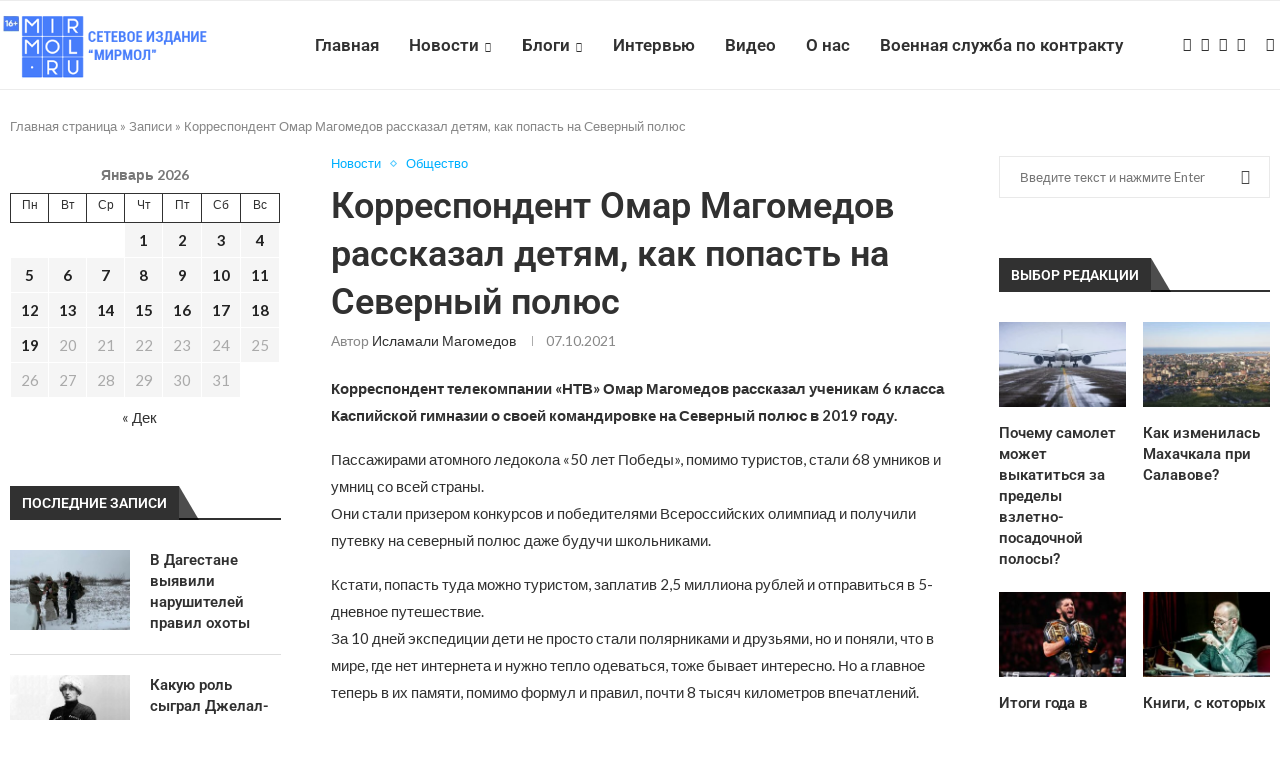

--- FILE ---
content_type: text/html; charset=UTF-8
request_url: https://mirmol.ru/novosti/korrespondent-omar-magomedov-rasskazala-detjam-kak-popast-na-severnyj-poljus/
body_size: 30990
content:
<!DOCTYPE html>
<html lang="ru-RU">
<head><style>img.lazy{min-height:1px}</style><link href="https://mirmol.ru/wp-content/plugins/w3-total-cache/pub/js/lazyload.min.js" as="script">
    <meta charset="UTF-8">
    <meta http-equiv="X-UA-Compatible" content="IE=edge">
    <meta name="viewport" content="width=device-width, initial-scale=1">
    <link rel="profile" href="https://gmpg.org/xfn/11"/>
    <link rel="alternate" type="application/rss+xml" title="Мирмол &#8212; портал актуальных новостей RSS Feed"
          href="https://mirmol.ru/feed/"/>
    <link rel="alternate" type="application/atom+xml" title="Мирмол &#8212; портал актуальных новостей Atom Feed"
          href="https://mirmol.ru/feed/atom/"/>
    <link rel="pingback" href="https://mirmol.ru/xmlrpc.php"/>
    <!--[if lt IE 9]>
	<script src="https://mirmol.ru/wp-content/themes/soledad/js/html5.js"></script>
	<![endif]-->
	<meta name='robots' content='index, follow, max-image-preview:large, max-snippet:-1, max-video-preview:-1' />

	<!-- This site is optimized with the Yoast SEO plugin v26.5 - https://yoast.com/wordpress/plugins/seo/ -->
	<title>Корреспондент Омар Магомедов рассказал детям, как попасть на Северный полюс - МирМол</title>
	<meta name="description" content="Корреспондент Омар Магомедов рассказал детям, как попасть на Северный полюс - Мирмол - портал актуальных новостей" />
	<link rel="canonical" href="https://mirmol.ru/novosti/korrespondent-omar-magomedov-rasskazala-detjam-kak-popast-na-severnyj-poljus/" />
	<meta property="og:locale" content="ru_RU" />
	<meta property="og:type" content="article" />
	<meta property="og:title" content="Корреспондент Омар Магомедов рассказал детям, как попасть на Северный полюс - МирМол" />
	<meta property="og:description" content="Корреспондент Омар Магомедов рассказал детям, как попасть на Северный полюс - Мирмол - портал актуальных новостей" />
	<meta property="og:url" content="https://mirmol.ru/novosti/korrespondent-omar-magomedov-rasskazala-detjam-kak-popast-na-severnyj-poljus/" />
	<meta property="og:site_name" content="Мирмол - портал актуальных новостей" />
	<meta property="article:published_time" content="2021-10-07T08:07:57+00:00" />
	<meta property="article:modified_time" content="2021-10-07T08:39:19+00:00" />
	<meta property="og:image" content="https://mirmol.ru/wp-content/uploads/2025/06/Снимок-экрана-2025-06-03-в-16.30.29-e1748957491139.png" />
	<meta property="og:image:width" content="1200" />
	<meta property="og:image:height" content="680" />
	<meta property="og:image:type" content="image/png" />
	<meta name="author" content="Исламали Магомедов" />
	<meta name="twitter:card" content="summary_large_image" />
	<meta name="twitter:label1" content="Написано автором" />
	<meta name="twitter:data1" content="Исламали Магомедов" />
	<script type="application/ld+json" class="yoast-schema-graph">{"@context":"https://schema.org","@graph":[{"@type":"Article","@id":"https://mirmol.ru/novosti/korrespondent-omar-magomedov-rasskazala-detjam-kak-popast-na-severnyj-poljus/#article","isPartOf":{"@id":"https://mirmol.ru/novosti/korrespondent-omar-magomedov-rasskazala-detjam-kak-popast-na-severnyj-poljus/"},"author":{"name":"Исламали Магомедов","@id":"https://mirmol.ru/#/schema/person/4169ab9c05667d9b6cf99c0d36ae284e"},"headline":"Корреспондент Омар Магомедов рассказал детям, как попасть на Северный полюс","datePublished":"2021-10-07T08:07:57+00:00","dateModified":"2021-10-07T08:39:19+00:00","mainEntityOfPage":{"@id":"https://mirmol.ru/novosti/korrespondent-omar-magomedov-rasskazala-detjam-kak-popast-na-severnyj-poljus/"},"wordCount":187,"publisher":{"@id":"https://mirmol.ru/#organization"},"keywords":["Каспийск","НТВ","Омар Магомедов","путешествие","школьники"],"articleSection":["Новости","Общество"],"inLanguage":"ru-RU"},{"@type":"WebPage","@id":"https://mirmol.ru/novosti/korrespondent-omar-magomedov-rasskazala-detjam-kak-popast-na-severnyj-poljus/","url":"https://mirmol.ru/novosti/korrespondent-omar-magomedov-rasskazala-detjam-kak-popast-na-severnyj-poljus/","name":"Корреспондент Омар Магомедов рассказал детям, как попасть на Северный полюс - МирМол","isPartOf":{"@id":"https://mirmol.ru/#website"},"datePublished":"2021-10-07T08:07:57+00:00","dateModified":"2021-10-07T08:39:19+00:00","description":"Корреспондент Омар Магомедов рассказал детям, как попасть на Северный полюс - Мирмол - портал актуальных новостей","breadcrumb":{"@id":"https://mirmol.ru/novosti/korrespondent-omar-magomedov-rasskazala-detjam-kak-popast-na-severnyj-poljus/#breadcrumb"},"inLanguage":"ru-RU","potentialAction":[{"@type":"ReadAction","target":["https://mirmol.ru/novosti/korrespondent-omar-magomedov-rasskazala-detjam-kak-popast-na-severnyj-poljus/"]}]},{"@type":"BreadcrumbList","@id":"https://mirmol.ru/novosti/korrespondent-omar-magomedov-rasskazala-detjam-kak-popast-na-severnyj-poljus/#breadcrumb","itemListElement":[{"@type":"ListItem","position":1,"name":"Главная страница","item":"https://mirmol.ru/"},{"@type":"ListItem","position":2,"name":"Записи","item":"https://mirmol.ru/blog/"},{"@type":"ListItem","position":3,"name":"Корреспондент Омар Магомедов рассказал детям, как попасть на Северный полюс"}]},{"@type":"WebSite","@id":"https://mirmol.ru/#website","url":"https://mirmol.ru/","name":"Мирмол - портал актуальных новостей","description":"Молодежный портал Северного Кавказа.","publisher":{"@id":"https://mirmol.ru/#organization"},"potentialAction":[{"@type":"SearchAction","target":{"@type":"EntryPoint","urlTemplate":"https://mirmol.ru/?s={search_term_string}"},"query-input":{"@type":"PropertyValueSpecification","valueRequired":true,"valueName":"search_term_string"}}],"inLanguage":"ru-RU"},{"@type":"Organization","@id":"https://mirmol.ru/#organization","name":"Мирмол - портал актуальных новостей","url":"https://mirmol.ru/","logo":{"@type":"ImageObject","inLanguage":"ru-RU","@id":"https://mirmol.ru/#/schema/logo/image/","url":"https://mirmol.ru/wp-content/uploads/2023/09/orig.svg","contentUrl":"https://mirmol.ru/wp-content/uploads/2023/09/orig.svg","width":1080,"height":1080,"caption":"Мирмол - портал актуальных новостей"},"image":{"@id":"https://mirmol.ru/#/schema/logo/image/"},"sameAs":["https://t.me/mirmol05","https://vk.com/mirmolru","https://ok.ru/mirmolru"]},{"@type":"Person","@id":"https://mirmol.ru/#/schema/person/4169ab9c05667d9b6cf99c0d36ae284e","name":"Исламали Магомедов","image":{"@type":"ImageObject","inLanguage":"ru-RU","@id":"https://mirmol.ru/#/schema/person/image/","url":"https://secure.gravatar.com/avatar/bd578a0786870f82257b3e12a80d9d178b836bf4717f72cb7005d9bde69a00aa?s=96&d=mm&r=g","contentUrl":"https://secure.gravatar.com/avatar/bd578a0786870f82257b3e12a80d9d178b836bf4717f72cb7005d9bde69a00aa?s=96&d=mm&r=g","caption":"Исламали Магомедов"},"url":"https://mirmol.ru/author/magomedov-islamali/"}]}</script>
	<!-- / Yoast SEO plugin. -->


<link rel='dns-prefetch' href='//fonts.googleapis.com' />
<link rel="alternate" type="application/rss+xml" title="Мирмол - портал актуальных новостей &raquo; Лента" href="https://mirmol.ru/feed/" />
<link rel="alternate" type="application/rss+xml" title="Мирмол - портал актуальных новостей &raquo; Лента комментариев" href="https://mirmol.ru/comments/feed/" />
<link rel="alternate" title="oEmbed (JSON)" type="application/json+oembed" href="https://mirmol.ru/wp-json/oembed/1.0/embed?url=https%3A%2F%2Fmirmol.ru%2Fnovosti%2Fkorrespondent-omar-magomedov-rasskazala-detjam-kak-popast-na-severnyj-poljus%2F" />
<link rel="alternate" title="oEmbed (XML)" type="text/xml+oembed" href="https://mirmol.ru/wp-json/oembed/1.0/embed?url=https%3A%2F%2Fmirmol.ru%2Fnovosti%2Fkorrespondent-omar-magomedov-rasskazala-detjam-kak-popast-na-severnyj-poljus%2F&#038;format=xml" />
<style id='wp-img-auto-sizes-contain-inline-css' type='text/css'>
img:is([sizes=auto i],[sizes^="auto," i]){contain-intrinsic-size:3000px 1500px}
/*# sourceURL=wp-img-auto-sizes-contain-inline-css */
</style>
<link rel='stylesheet' id='penci-folding-css' href='https://mirmol.ru/wp-content/themes/soledad/inc/elementor/assets/css/fold.css?ver=8.6.9' type='text/css' media='all' />
<style id='wp-emoji-styles-inline-css' type='text/css'>

	img.wp-smiley, img.emoji {
		display: inline !important;
		border: none !important;
		box-shadow: none !important;
		height: 1em !important;
		width: 1em !important;
		margin: 0 0.07em !important;
		vertical-align: -0.1em !important;
		background: none !important;
		padding: 0 !important;
	}
/*# sourceURL=wp-emoji-styles-inline-css */
</style>
<link rel='stylesheet' id='wp-block-library-css' href='https://mirmol.ru/wp-includes/css/dist/block-library/style.min.css?ver=6.9' type='text/css' media='all' />
<style id='wp-block-library-theme-inline-css' type='text/css'>
.wp-block-audio :where(figcaption){color:#555;font-size:13px;text-align:center}.is-dark-theme .wp-block-audio :where(figcaption){color:#ffffffa6}.wp-block-audio{margin:0 0 1em}.wp-block-code{border:1px solid #ccc;border-radius:4px;font-family:Menlo,Consolas,monaco,monospace;padding:.8em 1em}.wp-block-embed :where(figcaption){color:#555;font-size:13px;text-align:center}.is-dark-theme .wp-block-embed :where(figcaption){color:#ffffffa6}.wp-block-embed{margin:0 0 1em}.blocks-gallery-caption{color:#555;font-size:13px;text-align:center}.is-dark-theme .blocks-gallery-caption{color:#ffffffa6}:root :where(.wp-block-image figcaption){color:#555;font-size:13px;text-align:center}.is-dark-theme :root :where(.wp-block-image figcaption){color:#ffffffa6}.wp-block-image{margin:0 0 1em}.wp-block-pullquote{border-bottom:4px solid;border-top:4px solid;color:currentColor;margin-bottom:1.75em}.wp-block-pullquote :where(cite),.wp-block-pullquote :where(footer),.wp-block-pullquote__citation{color:currentColor;font-size:.8125em;font-style:normal;text-transform:uppercase}.wp-block-quote{border-left:.25em solid;margin:0 0 1.75em;padding-left:1em}.wp-block-quote cite,.wp-block-quote footer{color:currentColor;font-size:.8125em;font-style:normal;position:relative}.wp-block-quote:where(.has-text-align-right){border-left:none;border-right:.25em solid;padding-left:0;padding-right:1em}.wp-block-quote:where(.has-text-align-center){border:none;padding-left:0}.wp-block-quote.is-large,.wp-block-quote.is-style-large,.wp-block-quote:where(.is-style-plain){border:none}.wp-block-search .wp-block-search__label{font-weight:700}.wp-block-search__button{border:1px solid #ccc;padding:.375em .625em}:where(.wp-block-group.has-background){padding:1.25em 2.375em}.wp-block-separator.has-css-opacity{opacity:.4}.wp-block-separator{border:none;border-bottom:2px solid;margin-left:auto;margin-right:auto}.wp-block-separator.has-alpha-channel-opacity{opacity:1}.wp-block-separator:not(.is-style-wide):not(.is-style-dots){width:100px}.wp-block-separator.has-background:not(.is-style-dots){border-bottom:none;height:1px}.wp-block-separator.has-background:not(.is-style-wide):not(.is-style-dots){height:2px}.wp-block-table{margin:0 0 1em}.wp-block-table td,.wp-block-table th{word-break:normal}.wp-block-table :where(figcaption){color:#555;font-size:13px;text-align:center}.is-dark-theme .wp-block-table :where(figcaption){color:#ffffffa6}.wp-block-video :where(figcaption){color:#555;font-size:13px;text-align:center}.is-dark-theme .wp-block-video :where(figcaption){color:#ffffffa6}.wp-block-video{margin:0 0 1em}:root :where(.wp-block-template-part.has-background){margin-bottom:0;margin-top:0;padding:1.25em 2.375em}
/*# sourceURL=/wp-includes/css/dist/block-library/theme.min.css */
</style>
<style id='classic-theme-styles-inline-css' type='text/css'>
/*! This file is auto-generated */
.wp-block-button__link{color:#fff;background-color:#32373c;border-radius:9999px;box-shadow:none;text-decoration:none;padding:calc(.667em + 2px) calc(1.333em + 2px);font-size:1.125em}.wp-block-file__button{background:#32373c;color:#fff;text-decoration:none}
/*# sourceURL=/wp-includes/css/classic-themes.min.css */
</style>
<style id='block-soledad-style-inline-css' type='text/css'>
.pchead-e-block{--pcborder-cl:#dedede;--pcaccent-cl:#6eb48c}.heading1-style-1>h1,.heading1-style-2>h1,.heading2-style-1>h2,.heading2-style-2>h2,.heading3-style-1>h3,.heading3-style-2>h3,.heading4-style-1>h4,.heading4-style-2>h4,.heading5-style-1>h5,.heading5-style-2>h5{padding-bottom:8px;border-bottom:1px solid var(--pcborder-cl);overflow:hidden}.heading1-style-2>h1,.heading2-style-2>h2,.heading3-style-2>h3,.heading4-style-2>h4,.heading5-style-2>h5{border-bottom-width:0;position:relative}.heading1-style-2>h1:before,.heading2-style-2>h2:before,.heading3-style-2>h3:before,.heading4-style-2>h4:before,.heading5-style-2>h5:before{content:'';width:50px;height:2px;bottom:0;left:0;z-index:2;background:var(--pcaccent-cl);position:absolute}.heading1-style-2>h1:after,.heading2-style-2>h2:after,.heading3-style-2>h3:after,.heading4-style-2>h4:after,.heading5-style-2>h5:after{content:'';width:100%;height:2px;bottom:0;left:20px;z-index:1;background:var(--pcborder-cl);position:absolute}.heading1-style-3>h1,.heading1-style-4>h1,.heading2-style-3>h2,.heading2-style-4>h2,.heading3-style-3>h3,.heading3-style-4>h3,.heading4-style-3>h4,.heading4-style-4>h4,.heading5-style-3>h5,.heading5-style-4>h5{position:relative;padding-left:20px}.heading1-style-3>h1:before,.heading1-style-4>h1:before,.heading2-style-3>h2:before,.heading2-style-4>h2:before,.heading3-style-3>h3:before,.heading3-style-4>h3:before,.heading4-style-3>h4:before,.heading4-style-4>h4:before,.heading5-style-3>h5:before,.heading5-style-4>h5:before{width:10px;height:100%;content:'';position:absolute;top:0;left:0;bottom:0;background:var(--pcaccent-cl)}.heading1-style-4>h1,.heading2-style-4>h2,.heading3-style-4>h3,.heading4-style-4>h4,.heading5-style-4>h5{padding:10px 20px;background:#f1f1f1}.heading1-style-5>h1,.heading2-style-5>h2,.heading3-style-5>h3,.heading4-style-5>h4,.heading5-style-5>h5{position:relative;z-index:1}.heading1-style-5>h1:before,.heading2-style-5>h2:before,.heading3-style-5>h3:before,.heading4-style-5>h4:before,.heading5-style-5>h5:before{content:"";position:absolute;left:0;bottom:0;width:200px;height:50%;transform:skew(-25deg) translateX(0);background:var(--pcaccent-cl);z-index:-1;opacity:.4}.heading1-style-6>h1,.heading2-style-6>h2,.heading3-style-6>h3,.heading4-style-6>h4,.heading5-style-6>h5{text-decoration:underline;text-underline-offset:2px;text-decoration-thickness:4px;text-decoration-color:var(--pcaccent-cl)}
/*# sourceURL=https://mirmol.ru/wp-content/themes/soledad/inc/block/heading-styles/build/style.min.css */
</style>
<style id='global-styles-inline-css' type='text/css'>
:root{--wp--preset--aspect-ratio--square: 1;--wp--preset--aspect-ratio--4-3: 4/3;--wp--preset--aspect-ratio--3-4: 3/4;--wp--preset--aspect-ratio--3-2: 3/2;--wp--preset--aspect-ratio--2-3: 2/3;--wp--preset--aspect-ratio--16-9: 16/9;--wp--preset--aspect-ratio--9-16: 9/16;--wp--preset--color--black: #000000;--wp--preset--color--cyan-bluish-gray: #abb8c3;--wp--preset--color--white: #ffffff;--wp--preset--color--pale-pink: #f78da7;--wp--preset--color--vivid-red: #cf2e2e;--wp--preset--color--luminous-vivid-orange: #ff6900;--wp--preset--color--luminous-vivid-amber: #fcb900;--wp--preset--color--light-green-cyan: #7bdcb5;--wp--preset--color--vivid-green-cyan: #00d084;--wp--preset--color--pale-cyan-blue: #8ed1fc;--wp--preset--color--vivid-cyan-blue: #0693e3;--wp--preset--color--vivid-purple: #9b51e0;--wp--preset--gradient--vivid-cyan-blue-to-vivid-purple: linear-gradient(135deg,rgb(6,147,227) 0%,rgb(155,81,224) 100%);--wp--preset--gradient--light-green-cyan-to-vivid-green-cyan: linear-gradient(135deg,rgb(122,220,180) 0%,rgb(0,208,130) 100%);--wp--preset--gradient--luminous-vivid-amber-to-luminous-vivid-orange: linear-gradient(135deg,rgb(252,185,0) 0%,rgb(255,105,0) 100%);--wp--preset--gradient--luminous-vivid-orange-to-vivid-red: linear-gradient(135deg,rgb(255,105,0) 0%,rgb(207,46,46) 100%);--wp--preset--gradient--very-light-gray-to-cyan-bluish-gray: linear-gradient(135deg,rgb(238,238,238) 0%,rgb(169,184,195) 100%);--wp--preset--gradient--cool-to-warm-spectrum: linear-gradient(135deg,rgb(74,234,220) 0%,rgb(151,120,209) 20%,rgb(207,42,186) 40%,rgb(238,44,130) 60%,rgb(251,105,98) 80%,rgb(254,248,76) 100%);--wp--preset--gradient--blush-light-purple: linear-gradient(135deg,rgb(255,206,236) 0%,rgb(152,150,240) 100%);--wp--preset--gradient--blush-bordeaux: linear-gradient(135deg,rgb(254,205,165) 0%,rgb(254,45,45) 50%,rgb(107,0,62) 100%);--wp--preset--gradient--luminous-dusk: linear-gradient(135deg,rgb(255,203,112) 0%,rgb(199,81,192) 50%,rgb(65,88,208) 100%);--wp--preset--gradient--pale-ocean: linear-gradient(135deg,rgb(255,245,203) 0%,rgb(182,227,212) 50%,rgb(51,167,181) 100%);--wp--preset--gradient--electric-grass: linear-gradient(135deg,rgb(202,248,128) 0%,rgb(113,206,126) 100%);--wp--preset--gradient--midnight: linear-gradient(135deg,rgb(2,3,129) 0%,rgb(40,116,252) 100%);--wp--preset--font-size--small: 12px;--wp--preset--font-size--medium: 20px;--wp--preset--font-size--large: 32px;--wp--preset--font-size--x-large: 42px;--wp--preset--font-size--normal: 14px;--wp--preset--font-size--huge: 42px;--wp--preset--spacing--20: 0.44rem;--wp--preset--spacing--30: 0.67rem;--wp--preset--spacing--40: 1rem;--wp--preset--spacing--50: 1.5rem;--wp--preset--spacing--60: 2.25rem;--wp--preset--spacing--70: 3.38rem;--wp--preset--spacing--80: 5.06rem;--wp--preset--shadow--natural: 6px 6px 9px rgba(0, 0, 0, 0.2);--wp--preset--shadow--deep: 12px 12px 50px rgba(0, 0, 0, 0.4);--wp--preset--shadow--sharp: 6px 6px 0px rgba(0, 0, 0, 0.2);--wp--preset--shadow--outlined: 6px 6px 0px -3px rgb(255, 255, 255), 6px 6px rgb(0, 0, 0);--wp--preset--shadow--crisp: 6px 6px 0px rgb(0, 0, 0);}:where(.is-layout-flex){gap: 0.5em;}:where(.is-layout-grid){gap: 0.5em;}body .is-layout-flex{display: flex;}.is-layout-flex{flex-wrap: wrap;align-items: center;}.is-layout-flex > :is(*, div){margin: 0;}body .is-layout-grid{display: grid;}.is-layout-grid > :is(*, div){margin: 0;}:where(.wp-block-columns.is-layout-flex){gap: 2em;}:where(.wp-block-columns.is-layout-grid){gap: 2em;}:where(.wp-block-post-template.is-layout-flex){gap: 1.25em;}:where(.wp-block-post-template.is-layout-grid){gap: 1.25em;}.has-black-color{color: var(--wp--preset--color--black) !important;}.has-cyan-bluish-gray-color{color: var(--wp--preset--color--cyan-bluish-gray) !important;}.has-white-color{color: var(--wp--preset--color--white) !important;}.has-pale-pink-color{color: var(--wp--preset--color--pale-pink) !important;}.has-vivid-red-color{color: var(--wp--preset--color--vivid-red) !important;}.has-luminous-vivid-orange-color{color: var(--wp--preset--color--luminous-vivid-orange) !important;}.has-luminous-vivid-amber-color{color: var(--wp--preset--color--luminous-vivid-amber) !important;}.has-light-green-cyan-color{color: var(--wp--preset--color--light-green-cyan) !important;}.has-vivid-green-cyan-color{color: var(--wp--preset--color--vivid-green-cyan) !important;}.has-pale-cyan-blue-color{color: var(--wp--preset--color--pale-cyan-blue) !important;}.has-vivid-cyan-blue-color{color: var(--wp--preset--color--vivid-cyan-blue) !important;}.has-vivid-purple-color{color: var(--wp--preset--color--vivid-purple) !important;}.has-black-background-color{background-color: var(--wp--preset--color--black) !important;}.has-cyan-bluish-gray-background-color{background-color: var(--wp--preset--color--cyan-bluish-gray) !important;}.has-white-background-color{background-color: var(--wp--preset--color--white) !important;}.has-pale-pink-background-color{background-color: var(--wp--preset--color--pale-pink) !important;}.has-vivid-red-background-color{background-color: var(--wp--preset--color--vivid-red) !important;}.has-luminous-vivid-orange-background-color{background-color: var(--wp--preset--color--luminous-vivid-orange) !important;}.has-luminous-vivid-amber-background-color{background-color: var(--wp--preset--color--luminous-vivid-amber) !important;}.has-light-green-cyan-background-color{background-color: var(--wp--preset--color--light-green-cyan) !important;}.has-vivid-green-cyan-background-color{background-color: var(--wp--preset--color--vivid-green-cyan) !important;}.has-pale-cyan-blue-background-color{background-color: var(--wp--preset--color--pale-cyan-blue) !important;}.has-vivid-cyan-blue-background-color{background-color: var(--wp--preset--color--vivid-cyan-blue) !important;}.has-vivid-purple-background-color{background-color: var(--wp--preset--color--vivid-purple) !important;}.has-black-border-color{border-color: var(--wp--preset--color--black) !important;}.has-cyan-bluish-gray-border-color{border-color: var(--wp--preset--color--cyan-bluish-gray) !important;}.has-white-border-color{border-color: var(--wp--preset--color--white) !important;}.has-pale-pink-border-color{border-color: var(--wp--preset--color--pale-pink) !important;}.has-vivid-red-border-color{border-color: var(--wp--preset--color--vivid-red) !important;}.has-luminous-vivid-orange-border-color{border-color: var(--wp--preset--color--luminous-vivid-orange) !important;}.has-luminous-vivid-amber-border-color{border-color: var(--wp--preset--color--luminous-vivid-amber) !important;}.has-light-green-cyan-border-color{border-color: var(--wp--preset--color--light-green-cyan) !important;}.has-vivid-green-cyan-border-color{border-color: var(--wp--preset--color--vivid-green-cyan) !important;}.has-pale-cyan-blue-border-color{border-color: var(--wp--preset--color--pale-cyan-blue) !important;}.has-vivid-cyan-blue-border-color{border-color: var(--wp--preset--color--vivid-cyan-blue) !important;}.has-vivid-purple-border-color{border-color: var(--wp--preset--color--vivid-purple) !important;}.has-vivid-cyan-blue-to-vivid-purple-gradient-background{background: var(--wp--preset--gradient--vivid-cyan-blue-to-vivid-purple) !important;}.has-light-green-cyan-to-vivid-green-cyan-gradient-background{background: var(--wp--preset--gradient--light-green-cyan-to-vivid-green-cyan) !important;}.has-luminous-vivid-amber-to-luminous-vivid-orange-gradient-background{background: var(--wp--preset--gradient--luminous-vivid-amber-to-luminous-vivid-orange) !important;}.has-luminous-vivid-orange-to-vivid-red-gradient-background{background: var(--wp--preset--gradient--luminous-vivid-orange-to-vivid-red) !important;}.has-very-light-gray-to-cyan-bluish-gray-gradient-background{background: var(--wp--preset--gradient--very-light-gray-to-cyan-bluish-gray) !important;}.has-cool-to-warm-spectrum-gradient-background{background: var(--wp--preset--gradient--cool-to-warm-spectrum) !important;}.has-blush-light-purple-gradient-background{background: var(--wp--preset--gradient--blush-light-purple) !important;}.has-blush-bordeaux-gradient-background{background: var(--wp--preset--gradient--blush-bordeaux) !important;}.has-luminous-dusk-gradient-background{background: var(--wp--preset--gradient--luminous-dusk) !important;}.has-pale-ocean-gradient-background{background: var(--wp--preset--gradient--pale-ocean) !important;}.has-electric-grass-gradient-background{background: var(--wp--preset--gradient--electric-grass) !important;}.has-midnight-gradient-background{background: var(--wp--preset--gradient--midnight) !important;}.has-small-font-size{font-size: var(--wp--preset--font-size--small) !important;}.has-medium-font-size{font-size: var(--wp--preset--font-size--medium) !important;}.has-large-font-size{font-size: var(--wp--preset--font-size--large) !important;}.has-x-large-font-size{font-size: var(--wp--preset--font-size--x-large) !important;}
:where(.wp-block-post-template.is-layout-flex){gap: 1.25em;}:where(.wp-block-post-template.is-layout-grid){gap: 1.25em;}
:where(.wp-block-term-template.is-layout-flex){gap: 1.25em;}:where(.wp-block-term-template.is-layout-grid){gap: 1.25em;}
:where(.wp-block-columns.is-layout-flex){gap: 2em;}:where(.wp-block-columns.is-layout-grid){gap: 2em;}
:root :where(.wp-block-pullquote){font-size: 1.5em;line-height: 1.6;}
/*# sourceURL=global-styles-inline-css */
</style>
<link rel='stylesheet' id='penci-fonts-css' href='https://fonts.googleapis.com/css?family=Roboto%3A300%2C300italic%2C400%2C400italic%2C500%2C500italic%2C700%2C700italic%2C800%2C800italic%7CLato%3A300%2C300italic%2C400%2C400italic%2C500%2C500italic%2C600%2C600italic%2C700%2C700italic%2C800%2C800italic%26subset%3Dlatin%2Ccyrillic%2Ccyrillic-ext%2Cgreek%2Cgreek-ext%2Clatin-ext&#038;display=swap&#038;ver=8.6.9' type='text/css' media='' />
<link rel='stylesheet' id='penci-main-style-css' href='https://mirmol.ru/wp-content/themes/soledad/main.css?ver=8.6.9' type='text/css' media='all' />
<link rel='stylesheet' id='penci-swiper-bundle-css' href='https://mirmol.ru/wp-content/themes/soledad/css/swiper-bundle.min.css?ver=8.6.9' type='text/css' media='all' />
<link rel='stylesheet' id='penci-font-awesomeold-css' href='https://mirmol.ru/wp-content/themes/soledad/css/font-awesome.4.7.0.swap.min.css?ver=4.7.0' type='text/css' media='all' />
<link rel='stylesheet' id='penci_icon-css' href='https://mirmol.ru/wp-content/themes/soledad/css/penci-icon.css?ver=8.6.9' type='text/css' media='all' />
<link rel='stylesheet' id='penci_style-css' href='https://mirmol.ru/wp-content/themes/soledad-child/style.css?ver=8.6.9' type='text/css' media='all' />
<link rel='stylesheet' id='penci_social_counter-css' href='https://mirmol.ru/wp-content/themes/soledad/css/social-counter.css?ver=8.6.9' type='text/css' media='all' />
<link rel='stylesheet' id='elementor-icons-css' href='https://mirmol.ru/wp-content/plugins/elementor/assets/lib/eicons/css/elementor-icons.min.css?ver=5.44.0' type='text/css' media='all' />
<link rel='stylesheet' id='elementor-frontend-css' href='https://mirmol.ru/wp-content/plugins/elementor/assets/css/frontend.min.css?ver=3.33.4' type='text/css' media='all' />
<link rel='stylesheet' id='elementor-post-151291-css' href='https://mirmol.ru/wp-content/uploads/elementor/css/post-151291.css?ver=1767354740' type='text/css' media='all' />
<link rel='stylesheet' id='penci-soledad-parent-style-css' href='https://mirmol.ru/wp-content/themes/soledad/style.css?ver=6.9' type='text/css' media='all' />
<link rel='stylesheet' id='elementor-gf-local-roboto-css' href='https://mirmol.ru/wp-content/uploads/elementor/google-fonts/css/roboto.css?ver=1745415430' type='text/css' media='all' />
<link rel='stylesheet' id='elementor-gf-local-robotoslab-css' href='https://mirmol.ru/wp-content/uploads/elementor/google-fonts/css/robotoslab.css?ver=1745415436' type='text/css' media='all' />
<script type="text/javascript" src="https://mirmol.ru/wp-includes/js/jquery/jquery.min.js?ver=3.7.1" id="jquery-core-js"></script>
<script type="text/javascript" src="https://mirmol.ru/wp-includes/js/jquery/jquery-migrate.min.js?ver=3.4.1" id="jquery-migrate-js"></script>
<link rel="https://api.w.org/" href="https://mirmol.ru/wp-json/" /><link rel="alternate" title="JSON" type="application/json" href="https://mirmol.ru/wp-json/wp/v2/posts/147407" /><link rel="EditURI" type="application/rsd+xml" title="RSD" href="https://mirmol.ru/xmlrpc.php?rsd" />
<link rel='shortlink' href='https://mirmol.ru/?p=147407' />
<style id="penci-custom-style" type="text/css">body{ --pcbg-cl: #fff; --pctext-cl: #313131; --pcborder-cl: #dedede; --pcheading-cl: #313131; --pcmeta-cl: #888888; --pcaccent-cl: #6eb48c; --pcbody-font: 'PT Serif', serif; --pchead-font: 'Raleway', sans-serif; --pchead-wei: bold; --pcava_bdr:10px;--pcajs_fvw:470px;--pcajs_fvmw:220px; } .single.penci-body-single-style-5 #header, .single.penci-body-single-style-6 #header, .single.penci-body-single-style-10 #header, .single.penci-body-single-style-5 .pc-wrapbuilder-header, .single.penci-body-single-style-6 .pc-wrapbuilder-header, .single.penci-body-single-style-10 .pc-wrapbuilder-header { --pchd-mg: 40px; } .fluid-width-video-wrapper > div { position: absolute; left: 0; right: 0; top: 0; width: 100%; height: 100%; } .yt-video-place { position: relative; text-align: center; } .yt-video-place.embed-responsive .start-video { display: block; top: 0; left: 0; bottom: 0; right: 0; position: absolute; transform: none; } .yt-video-place.embed-responsive .start-video img { margin: 0; padding: 0; top: 50%; display: inline-block; position: absolute; left: 50%; transform: translate(-50%, -50%); width: 68px; height: auto; } .mfp-bg { top: 0; left: 0; width: 100%; height: 100%; z-index: 9999999; overflow: hidden; position: fixed; background: #0b0b0b; opacity: .8; filter: alpha(opacity=80) } .mfp-wrap { top: 0; left: 0; width: 100%; height: 100%; z-index: 9999999; position: fixed; outline: none !important; -webkit-backface-visibility: hidden } body { --pchead-font: 'Roboto', sans-serif; } body { --pcbody-font: 'Lato', sans-serif; } p{ line-height: 1.8; } #navigation .menu > li > a, #navigation ul.menu ul.sub-menu li > a, .navigation ul.menu ul.sub-menu li > a, .penci-menu-hbg .menu li a, #sidebar-nav .menu li a { font-family: 'Roboto', sans-serif; font-weight: normal; } .penci-hide-tagupdated{ display: none !important; } body, .widget ul li a{ font-size: 15px; } .widget ul li, .widget ol li, .post-entry, p, .post-entry p { font-size: 15px; line-height: 1.8; } body { --pchead-wei: 600; } .featured-area.featured-style-42 .item-inner-content, .featured-style-41 .swiper-slide, .slider-40-wrapper .nav-thumb-creative .thumb-container:after,.penci-slider44-t-item:before,.penci-slider44-main-wrapper .item, .featured-area .penci-image-holder, .featured-area .penci-slider4-overlay, .featured-area .penci-slide-overlay .overlay-link, .featured-style-29 .featured-slider-overlay, .penci-slider38-overlay{ border-radius: ; -webkit-border-radius: ; } .penci-featured-content-right:before{ border-top-right-radius: ; border-bottom-right-radius: ; } .penci-flat-overlay .penci-slide-overlay .penci-mag-featured-content:before{ border-bottom-left-radius: ; border-bottom-right-radius: ; } .container-single .post-image{ border-radius: ; -webkit-border-radius: ; } .penci-mega-post-inner, .penci-mega-thumbnail .penci-image-holder{ border-radius: ; -webkit-border-radius: ; } #navigation .menu > li > a, #navigation ul.menu ul.sub-menu li > a, .navigation ul.menu ul.sub-menu li > a, .penci-menu-hbg .menu li a, #sidebar-nav .menu li a, #navigation .penci-megamenu .penci-mega-child-categories a, .navigation .penci-megamenu .penci-mega-child-categories a{ font-weight: 600; } #header .inner-header .container { padding:40px 0; } #logo a { max-width:330px; width: 100%; } @media only screen and (max-width: 960px) and (min-width: 768px){ #logo img{ max-width: 100%; } } .editor-styles-wrapper, body{ --pcaccent-cl: #00b0ff; } .penci-menuhbg-toggle:hover .lines-button:after, .penci-menuhbg-toggle:hover .penci-lines:before, .penci-menuhbg-toggle:hover .penci-lines:after,.tags-share-box.tags-share-box-s2 .post-share-plike,.penci-video_playlist .penci-playlist-title,.pencisc-column-2.penci-video_playlist .penci-video-nav .playlist-panel-item, .pencisc-column-1.penci-video_playlist .penci-video-nav .playlist-panel-item,.penci-video_playlist .penci-custom-scroll::-webkit-scrollbar-thumb, .pencisc-button, .post-entry .pencisc-button, .penci-dropcap-box, .penci-dropcap-circle, .penci-login-register input[type="submit"]:hover, .penci-ld .penci-ldin:before, .penci-ldspinner > div{ background: #00b0ff; } a, .post-entry .penci-portfolio-filter ul li a:hover, .penci-portfolio-filter ul li a:hover, .penci-portfolio-filter ul li.active a, .post-entry .penci-portfolio-filter ul li.active a, .penci-countdown .countdown-amount, .archive-box h1, .post-entry a, .container.penci-breadcrumb span a:hover,.container.penci-breadcrumb a:hover, .post-entry blockquote:before, .post-entry blockquote cite, .post-entry blockquote .author, .wpb_text_column blockquote:before, .wpb_text_column blockquote cite, .wpb_text_column blockquote .author, .penci-pagination a:hover, ul.penci-topbar-menu > li a:hover, div.penci-topbar-menu > ul > li a:hover, .penci-recipe-heading a.penci-recipe-print,.penci-review-metas .penci-review-btnbuy, .main-nav-social a:hover, .widget-social .remove-circle a:hover i, .penci-recipe-index .cat > a.penci-cat-name, #bbpress-forums li.bbp-body ul.forum li.bbp-forum-info a:hover, #bbpress-forums li.bbp-body ul.topic li.bbp-topic-title a:hover, #bbpress-forums li.bbp-body ul.forum li.bbp-forum-info .bbp-forum-content a, #bbpress-forums li.bbp-body ul.topic p.bbp-topic-meta a, #bbpress-forums .bbp-breadcrumb a:hover, #bbpress-forums .bbp-forum-freshness a:hover, #bbpress-forums .bbp-topic-freshness a:hover, #buddypress ul.item-list li div.item-title a, #buddypress ul.item-list li h4 a, #buddypress .activity-header a:first-child, #buddypress .comment-meta a:first-child, #buddypress .acomment-meta a:first-child, div.bbp-template-notice a:hover, .penci-menu-hbg .menu li a .indicator:hover, .penci-menu-hbg .menu li a:hover, #sidebar-nav .menu li a:hover, .penci-rlt-popup .rltpopup-meta .rltpopup-title:hover, .penci-video_playlist .penci-video-playlist-item .penci-video-title:hover, .penci_list_shortcode li:before, .penci-dropcap-box-outline, .penci-dropcap-circle-outline, .penci-dropcap-regular, .penci-dropcap-bold{ color: #00b0ff; } .penci-home-popular-post ul.slick-dots li button:hover, .penci-home-popular-post ul.slick-dots li.slick-active button, .post-entry blockquote .author span:after, .error-image:after, .error-404 .go-back-home a:after, .penci-header-signup-form, .woocommerce span.onsale, .woocommerce #respond input#submit:hover, .woocommerce a.button:hover, .woocommerce button.button:hover, .woocommerce input.button:hover, .woocommerce nav.woocommerce-pagination ul li span.current, .woocommerce div.product .entry-summary div[itemprop="description"]:before, .woocommerce div.product .entry-summary div[itemprop="description"] blockquote .author span:after, .woocommerce div.product .woocommerce-tabs #tab-description blockquote .author span:after, .woocommerce #respond input#submit.alt:hover, .woocommerce a.button.alt:hover, .woocommerce button.button.alt:hover, .woocommerce input.button.alt:hover, .pcheader-icon.shoping-cart-icon > a > span, #penci-demobar .buy-button, #penci-demobar .buy-button:hover, .penci-recipe-heading a.penci-recipe-print:hover,.penci-review-metas .penci-review-btnbuy:hover, .penci-review-process span, .penci-review-score-total, #navigation.menu-style-2 ul.menu ul.sub-menu:before, #navigation.menu-style-2 .menu ul ul.sub-menu:before, .penci-go-to-top-floating, .post-entry.blockquote-style-2 blockquote:before, #bbpress-forums #bbp-search-form .button, #bbpress-forums #bbp-search-form .button:hover, .wrapper-boxed .bbp-pagination-links span.current, #bbpress-forums #bbp_reply_submit:hover, #bbpress-forums #bbp_topic_submit:hover,#main .bbp-login-form .bbp-submit-wrapper button[type="submit"]:hover, #buddypress .dir-search input[type=submit], #buddypress .groups-members-search input[type=submit], #buddypress button:hover, #buddypress a.button:hover, #buddypress a.button:focus, #buddypress input[type=button]:hover, #buddypress input[type=reset]:hover, #buddypress ul.button-nav li a:hover, #buddypress ul.button-nav li.current a, #buddypress div.generic-button a:hover, #buddypress .comment-reply-link:hover, #buddypress input[type=submit]:hover, #buddypress div.pagination .pagination-links .current, #buddypress div.item-list-tabs ul li.selected a, #buddypress div.item-list-tabs ul li.current a, #buddypress div.item-list-tabs ul li a:hover, #buddypress table.notifications thead tr, #buddypress table.notifications-settings thead tr, #buddypress table.profile-settings thead tr, #buddypress table.profile-fields thead tr, #buddypress table.wp-profile-fields thead tr, #buddypress table.messages-notices thead tr, #buddypress table.forum thead tr, #buddypress input[type=submit] { background-color: #00b0ff; } .penci-pagination ul.page-numbers li span.current, #comments_pagination span { color: #fff; background: #00b0ff; border-color: #00b0ff; } .footer-instagram h4.footer-instagram-title > span:before, .woocommerce nav.woocommerce-pagination ul li span.current, .penci-pagination.penci-ajax-more a.penci-ajax-more-button:hover, .penci-recipe-heading a.penci-recipe-print:hover,.penci-review-metas .penci-review-btnbuy:hover, .home-featured-cat-content.style-14 .magcat-padding:before, .wrapper-boxed .bbp-pagination-links span.current, #buddypress .dir-search input[type=submit], #buddypress .groups-members-search input[type=submit], #buddypress button:hover, #buddypress a.button:hover, #buddypress a.button:focus, #buddypress input[type=button]:hover, #buddypress input[type=reset]:hover, #buddypress ul.button-nav li a:hover, #buddypress ul.button-nav li.current a, #buddypress div.generic-button a:hover, #buddypress .comment-reply-link:hover, #buddypress input[type=submit]:hover, #buddypress div.pagination .pagination-links .current, #buddypress input[type=submit], form.pc-searchform.penci-hbg-search-form input.search-input:hover, form.pc-searchform.penci-hbg-search-form input.search-input:focus, .penci-dropcap-box-outline, .penci-dropcap-circle-outline { border-color: #00b0ff; } .woocommerce .woocommerce-error, .woocommerce .woocommerce-info, .woocommerce .woocommerce-message { border-top-color: #00b0ff; } .penci-slider ol.penci-control-nav li a.penci-active, .penci-slider ol.penci-control-nav li a:hover, .penci-related-carousel .penci-owl-dot.active span, .penci-owl-carousel-slider .penci-owl-dot.active span{ border-color: #00b0ff; background-color: #00b0ff; } .woocommerce .woocommerce-message:before, .woocommerce form.checkout table.shop_table .order-total .amount, .woocommerce ul.products li.product .price ins, .woocommerce ul.products li.product .price, .woocommerce div.product p.price ins, .woocommerce div.product span.price ins, .woocommerce div.product p.price, .woocommerce div.product .entry-summary div[itemprop="description"] blockquote:before, .woocommerce div.product .woocommerce-tabs #tab-description blockquote:before, .woocommerce div.product .entry-summary div[itemprop="description"] blockquote cite, .woocommerce div.product .entry-summary div[itemprop="description"] blockquote .author, .woocommerce div.product .woocommerce-tabs #tab-description blockquote cite, .woocommerce div.product .woocommerce-tabs #tab-description blockquote .author, .woocommerce div.product .product_meta > span a:hover, .woocommerce div.product .woocommerce-tabs ul.tabs li.active, .woocommerce ul.cart_list li .amount, .woocommerce ul.product_list_widget li .amount, .woocommerce table.shop_table td.product-name a:hover, .woocommerce table.shop_table td.product-price span, .woocommerce table.shop_table td.product-subtotal span, .woocommerce-cart .cart-collaterals .cart_totals table td .amount, .woocommerce .woocommerce-info:before, .woocommerce div.product span.price, .penci-container-inside.penci-breadcrumb span a:hover,.penci-container-inside.penci-breadcrumb a:hover { color: #00b0ff; } .standard-content .penci-more-link.penci-more-link-button a.more-link, .penci-readmore-btn.penci-btn-make-button a, .penci-featured-cat-seemore.penci-btn-make-button a{ background-color: #00b0ff; color: #fff; } .penci-vernav-toggle:before{ border-top-color: #00b0ff; color: #fff; } .headline-title { background-color: #00b0ff; } .headline-title.nticker-style-2:after, .headline-title.nticker-style-4:after{ border-color: #00b0ff; } a.penci-topbar-post-title:hover { color: #00b0ff; } ul.penci-topbar-menu > li a:hover, div.penci-topbar-menu > ul > li a:hover { color: #00b0ff; } .penci-topbar-social a:hover { color: #00b0ff; } #penci-login-popup:before{ opacity: ; } @media only screen and (min-width: 961px){#navigation,.sticky-wrapper:not( .is-sticky ) #navigation, #navigation.sticky:not(.sticky-active){ height: 90px !important; }#navigation .menu > li > a,.main-nav-social,#navigation.sticky:not(.sticky-active) .menu > li > a, #navigation.sticky:not(.sticky-active) .main-nav-social, .sticky-wrapper:not( .is-sticky ) #navigation .menu>li>a,.sticky-wrapper:not( .is-sticky ) .main-nav-social{ line-height: 88px !important; height: 89px !important; }#navigation.sticky:not(.sticky-active) ul.menu > li > a:before, #navigation.sticky:not(.sticky-active) .menu > ul > li > a:before, .sticky-wrapper:not( .is-sticky ) #navigation ul.menu > li > a:before,.sticky-wrapper:not( .is-sticky ) #navigation .menu > ul > li > a:before{ bottom: calc( 90px/2 - 19px ) !important; }#navigation .pc_dm_mode,.top-search-classes a.cart-contents, .pcheader-icon > a, #navigation.sticky:not(.sticky-active) .pcheader-icon > a,.sticky-wrapper:not( .is-sticky ) .pcheader-icon > a,#navigation #penci-header-bookmark > a{ height: 88px !important;line-height: 88px !important; }.penci-header-builder .pcheader-icon > a, .penci-header-builder .penci-menuhbg-toggle, .penci-header-builder .top-search-classes a.cart-contents, .penci-header-builder .top-search-classes > a{ height: auto !important; line-height: unset !important; }.pcheader-icon.shoping-cart-icon > a > span, #navigation.sticky:not(.sticky-active) .pcheader-icon.shoping-cart-icon > a > span, .sticky-wrapper:not( .is-sticky ) .pcheader-icon.shoping-cart-icon > a > span{ top: calc( 90px/2 - 18px ) !important; }.penci-menuhbg-toggle, .show-search, .show-search form.pc-searchform input.search-input, #navigation.sticky:not(.sticky-active) .penci-menuhbg-toggle, #navigation.sticky:not(.sticky-active) .show-search, #navigation.sticky:not(.sticky-active) .show-search form.pc-searchform input.search-input, .sticky-wrapper:not( .is-sticky ) #navigation .penci-menuhbg-toggle,.sticky-wrapper:not( .is-sticky ) #navigation .show-search:not( .pcbds-overlay ), .sticky-wrapper:not( .is-sticky ) .show-search form.pc-searchform input.search-input{ height: 88px !important; }#navigation.sticky:not(.sticky-active) .show-search a.close-search, .sticky-wrapper:not( .is-sticky ) .show-search a.close-search{ height: 90px !important;line-height: 90px !important; }#navigation #logo img, #navigation.sticky:not(.sticky-active).header-6 #logo img, #navigation.header-6 #logo img{ max-height: 90px; }body.rtl #navigation.sticky:not(.sticky-active) ul.menu > li > .sub-menu, body.rtl #navigation.header-6.sticky:not(.sticky-active) ul.menu > li > .sub-menu, body.rtl #navigation.header-6.sticky:not(.sticky-active) .menu > ul > li > .sub-menu, body.rtl #navigation.header-10.sticky:not(.sticky-active) ul.menu > li > .sub-menu, body.rtl #navigation.header-10.sticky:not(.sticky-active) .menu > ul > li > .sub-menu, body.rtl #navigation.header-11.sticky:not(.sticky-active) ul.menu > li > .sub-menu, body.rtl #navigation.header-11.sticky:not(.sticky-active) .menu > ul > li > .sub-menu, body.rtl #navigation-sticky-wrapper:not(.is-sticky) #navigation ul.menu > li > .sub-menu, body.rtl #navigation-sticky-wrapper:not(.is-sticky) #navigation.header-6 ul.menu > li > .sub-menu, body.rtl #navigation-sticky-wrapper:not(.is-sticky) #navigation.header-6 .menu > ul > li > .sub-menu, body.rtl #navigation-sticky-wrapper:not(.is-sticky) #navigation.header-10 ul.menu > li > .sub-menu, body.rtl #navigation-sticky-wrapper:not(.is-sticky) #navigation.header-10 .menu > ul > li > .sub-menu, body.rtl #navigation-sticky-wrapper:not(.is-sticky) #navigation.header-11 ul.menu > li > .sub-menu, body.rtl #navigation-sticky-wrapper:not(.is-sticky) #navigation.header-11 .menu > ul > li > .sub-menu{ top: 89px; }#navigation.header-10.sticky:not(.sticky-active):not(.penci-logo-overflow) #logo img, #navigation.header-11.sticky:not(.sticky-active):not(.penci-logo-overflow) #logo img, .sticky-wrapper:not( .is-sticky ) #navigation.header-10:not( .penci-logo-overflow ) #logo img, .sticky-wrapper:not( .is-sticky ) #navigation.header-11:not( .penci-logo-overflow ) #logo img { max-height: 90px; }.sticky-wrapper:not( .is-sticky ) #navigation.header-6.menu-item-padding,#navigation.header-6.menu-item-padding.sticky:not(.sticky-active).sticky-wrapper:not( .is-sticky ) #navigation.header-6.menu-item-padding ul.menu > li > a, #navigation.header-6.menu-item-padding.sticky:not(.sticky-active) ul.menu > li > a{ height: 90px; }}@media only screen and (min-width: 961px){.sticky-wrapper.is-sticky #navigation, .is-sticky #navigation.menu-item-padding,.is-sticky #navigation.menu-item-padding, #navigation.sticky-active,#navigation.sticky-active.menu-item-padding,#navigation.sticky-active.menu-item-padding{ height: 60px !important; }.sticky-wrapper.is-sticky #navigation .menu>li>a,.sticky-wrapper.is-sticky .main-nav-social, #navigation.sticky-active .menu > li > a, #navigation.sticky-active .main-nav-social{ line-height: 58px !important; height: 58px !important; }#navigation.sticky-active.header-10.menu-item-padding ul.menu > li > a, .is-sticky #navigation.header-10.menu-item-padding ul.menu > li > a,#navigation.sticky-active.header-11.menu-item-padding ul.menu > li > a, .is-sticky #navigation.header-11.menu-item-padding ul.menu > li > a,#navigation.sticky-active.header-1.menu-item-padding ul.menu > li > a, .is-sticky #navigation.header-1.menu-item-padding ul.menu > li > a,#navigation.sticky-active.header-4.menu-item-padding ul.menu > li > a, .is-sticky #navigation.header-4.menu-item-padding ul.menu > li > a,#navigation.sticky-active.header-7.menu-item-padding ul.menu > li > a, .is-sticky #navigation.header-7.menu-item-padding ul.menu > li > a,#navigation.sticky-active.header-6.menu-item-padding ul.menu > li > a, .is-sticky #navigation.header-6.menu-item-padding ul.menu > li > a,#navigation.sticky-active.header-9.menu-item-padding ul.menu > li > a, .is-sticky #navigation.header-9.menu-item-padding ul.menu > li > a,#navigation.sticky-active.header-2.menu-item-padding ul.menu > li > a, .is-sticky #navigation.header-2.menu-item-padding ul.menu > li > a,#navigation.sticky-active.header-3.menu-item-padding ul.menu > li > a, .is-sticky #navigation.header-3.menu-item-padding ul.menu > li > a,#navigation.sticky-active.header-5.menu-item-padding ul.menu > li > a, .is-sticky #navigation.header-5.menu-item-padding ul.menu > li > a,#navigation.sticky-active.header-8.menu-item-padding ul.menu > li > a, .is-sticky #navigation.header-8.menu-item-padding ul.menu > li > a{ height: 60px !important; line-height: 60px !important; }.is-sticky .top-search-classes a.cart-contents, .is-sticky #navigation #penci-header-bookmark > a, #navigation.sticky-active .main-nav-social, #navigation.sticky-active .pcheader-icon > a, .is-sticky .main-nav-social,.is-sticky .pcheader-icon > a,#navigation.sticky-active .penci-menuhbg-toggle, .sticky-wrapper.is-sticky #navigation .penci-menuhbg-toggle,#navigation.sticky-active .show-search, #navigation.sticky-active .show-search form.pc-searchform input.search-input, .sticky-wrapper.is-sticky .show-search, .sticky-wrapper.is-sticky .show-search form.pc-searchform input.search-input,.sticky-wrapper.is-sticky #navigation .pc_dm_mode, #navigation.sticky-active .show-search a.close-search, .sticky-wrapper.is-sticky .show-search a.close-search{ height: 58px !important; line-height: 58px !important; }#navigation.sticky-active.header-6 #logo img, .is-sticky #navigation.header-6 #logo img{ max-height: 60px; }#navigation.sticky-active .pcheader-icon.shoping-cart-icon > a > span, .sticky-wrapper.is-sticky .pcheader-icon.shoping-cart-icon > a > span{ top: calc( 60px/2 - 18px ) !important; }#navigation.sticky-active ul.menu > li > a:before, #navigation.sticky-active .menu > ul > li > a:before, .sticky-wrapper.is-sticky #navigation ul.menu > li > a:before, .sticky-wrapper.is-sticky #navigation .menu > ul > li > a:before{ bottom: calc( 60px/2 - 19px ) !important; }body.rtl #navigation.sticky-active ul.menu > li > .sub-menu, body.rtl #navigation-sticky-wrapper.is-sticky #navigation ul.menu > li > .sub-menu,body.rtl #navigation.sticky-active.header-6 ul.menu > li > .sub-menu, body.rtl #navigation-sticky-wrapper.is-sticky #navigation.header-6 ul.menu > li > .sub-menu,body.rtl #navigation.sticky-active.header-6 .menu > ul > li > .sub-menu, body.rtl #navigation-sticky-wrapper.is-sticky #navigation.header-6 .menu > ul > li > .sub-menu,body.rtl #navigation.sticky-active.header-10 ul.menu > li > .sub-menu, body.rtl #navigation-sticky-wrapper.is-sticky #navigation.header-10 ul.menu > li > .sub-menu,body.rtl #navigation.sticky-active.header-10 .menu > ul > li > .sub-menu, body.rtl #navigation-sticky-wrapper.is-sticky #navigation.header-10 .menu > ul > li > .sub-menu,body.rtl #navigation.sticky-active.header-11 ul.menu > li > .sub-menu, body.rtl #navigation-sticky-wrapper.is-sticky #navigation.header-11 ul.menu > li > .sub-menu,body.rtl #navigation.sticky-active.header-11 .menu > ul > li > .sub-menu, body.rtl #navigation-sticky-wrapper.is-sticky #navigation.header-11 .menu > ul > li > .sub-menu{ top: 59px; }#navigation.sticky-active.header-10:not(.penci-logo-overflow) #logo img, #navigation.sticky-active.header-11:not(.penci-logo-overflow) #logo img, .is-sticky #navigation.header-10:not( .penci-logo-overflow ) #logo img, .is-sticky #navigation.header-11:not( .penci-logo-overflow ) #logo img { max-height: 60px; }} .navigation .menu > li > a:hover, .navigation .menu li.current-menu-item > a, .navigation .menu > li.current_page_item > a, .navigation .menu > li:hover > a, .navigation .menu > li.current-menu-ancestor > a, .navigation .menu > li.current-menu-item > a, .navigation .menu .sub-menu li a:hover, .navigation .menu .sub-menu li.current-menu-item > a, .navigation .sub-menu li:hover > a, #navigation .menu > li > a:hover, #navigation .menu li.current-menu-item > a, #navigation .menu > li.current_page_item > a, #navigation .menu > li:hover > a, #navigation .menu > li.current-menu-ancestor > a, #navigation .menu > li.current-menu-item > a, #navigation .menu .sub-menu li a:hover, #navigation .menu .sub-menu li.current-menu-item > a, #navigation .sub-menu li:hover > a { color: #00b0ff; } .navigation ul.menu > li > a:before, .navigation .menu > ul > li > a:before, #navigation ul.menu > li > a:before, #navigation .menu > ul > li > a:before { background: #00b0ff; } .navigation .menu ul.sub-menu li .pcmis-2 .penci-mega-post a:hover, .navigation .penci-megamenu .penci-mega-child-categories a.cat-active, .navigation .menu .penci-megamenu .penci-mega-child-categories a:hover, .navigation .menu .penci-megamenu .penci-mega-latest-posts .penci-mega-post a:hover, #navigation .menu ul.sub-menu li .pcmis-2 .penci-mega-post a:hover, #navigation .penci-megamenu .penci-mega-child-categories a.cat-active, #navigation .menu .penci-megamenu .penci-mega-child-categories a:hover, #navigation .menu .penci-megamenu .penci-mega-latest-posts .penci-mega-post a:hover { color: #00b0ff; } #navigation .penci-megamenu .penci-mega-thumbnail .mega-cat-name { background: #00b0ff; } #navigation .menu > li > a, #navigation ul.menu ul.sub-menu li > a, .navigation ul.menu ul.sub-menu li > a, #navigation .penci-megamenu .penci-mega-child-categories a, .navigation .penci-megamenu .penci-mega-child-categories a{ text-transform: none; } #navigation .penci-megamenu .post-mega-title a{ text-transform: uppercase; } #navigation ul.menu > li > a, #navigation .menu > ul > li > a { font-size: 17px; } #navigation ul.menu ul.sub-menu li > a, #navigation .penci-megamenu .penci-mega-child-categories a, #navigation .penci-megamenu .post-mega-title a, #navigation .menu ul ul.sub-menu li a { font-size: 14px; } #navigation .pcmis-5 .penci-mega-latest-posts.col-mn-4 .penci-mega-post:nth-child(5n + 1) .penci-mega-post-inner .penci-mega-meta .post-mega-title a { font-size:17.92px; } #navigation .penci-megamenu .post-mega-title a, .pc-builder-element .navigation .penci-megamenu .penci-content-megamenu .penci-mega-latest-posts .penci-mega-post .post-mega-title a{ font-size:14px; } #navigation .penci-megamenu .penci-mega-child-categories a, .pc-builder-element.pc-main-menu .navigation .menu li .penci-mega-child-categories a{ font-size: 14px; } #navigation .penci-megamenu .post-mega-title a, .pc-builder-element .navigation .penci-megamenu .penci-content-megamenu .penci-mega-latest-posts .penci-mega-post .post-mega-title a{ text-transform: none; } #navigation .menu .sub-menu li a:hover, #navigation .menu .sub-menu li.current-menu-item > a, #navigation .sub-menu li:hover > a { color: #00b0ff; } #navigation.menu-style-2 ul.menu ul.sub-menu:before, #navigation.menu-style-2 .menu ul ul.sub-menu:before { background-color: #00b0ff; } .penci-header-signup-form { padding-top: px; padding-bottom: px; } .penci-header-signup-form { background-color: #00b0ff; } .header-social a:hover i, .main-nav-social a:hover, .penci-menuhbg-toggle:hover .lines-button:after, .penci-menuhbg-toggle:hover .penci-lines:before, .penci-menuhbg-toggle:hover .penci-lines:after { color: #00b0ff; } #sidebar-nav .menu li a:hover, .header-social.sidebar-nav-social a:hover i, #sidebar-nav .menu li a .indicator:hover, #sidebar-nav .menu .sub-menu li a .indicator:hover{ color: #00b0ff; } #sidebar-nav-logo:before{ background-color: #00b0ff; } .penci-slide-overlay .overlay-link, .penci-slider38-overlay, .penci-flat-overlay .penci-slide-overlay .penci-mag-featured-content:before, .slider-40-wrapper .list-slider-creative .item-slider-creative .img-container:before { opacity: ; } .penci-item-mag:hover .penci-slide-overlay .overlay-link, .featured-style-38 .item:hover .penci-slider38-overlay, .penci-flat-overlay .penci-item-mag:hover .penci-slide-overlay .penci-mag-featured-content:before { opacity: ; } .penci-featured-content .featured-slider-overlay { opacity: ; } .slider-40-wrapper .list-slider-creative .item-slider-creative:hover .img-container:before { opacity:; } .featured-style-29 .featured-slider-overlay { opacity: ; } .header-standard:not(.single-header), .standard-post-image{ text-align: left } .header-standard:after{ left: 0; margin-left: 0; } .header-standard.standard-overlay-meta{ padding-left: 20px; padding-right: 10px; } .header-standard.standard-overlay-meta:after{ left: 20px; } .post-entry.standard-post-entry{ text-align: left } .header-standard h2, .header-standard .post-title, .header-standard h2 a, .pc_titlebig_standard { text-transform: none; } .penci-standard-cat .cat > a.penci-cat-name { color: #00b0ff; } .penci-standard-cat .cat:before, .penci-standard-cat .cat:after { background-color: #00b0ff; } .standard-content .penci-post-box-meta .penci-post-share-box a:hover, .standard-content .penci-post-box-meta .penci-post-share-box a.liked { color: #00b0ff; } .header-standard .post-entry a:hover, .header-standard .author-post span a:hover, .standard-content a, .standard-content .post-entry a, .standard-post-entry a.more-link:hover, .penci-post-box-meta .penci-box-meta a:hover, .standard-content .post-entry blockquote:before, .post-entry blockquote cite, .post-entry blockquote .author, .standard-content-special .author-quote span, .standard-content-special .format-post-box .post-format-icon i, .standard-content-special .format-post-box .dt-special a:hover, .standard-content .penci-more-link a.more-link, .standard-content .penci-post-box-meta .penci-box-meta a:hover { color: #00b0ff; } .standard-content .penci-more-link.penci-more-link-button a.more-link{ background-color: #00b0ff; color: #fff; } .standard-content-special .author-quote span:before, .standard-content-special .author-quote span:after, .standard-content .post-entry ul li:before, .post-entry blockquote .author span:after, .header-standard:after { background-color: #00b0ff; } .penci-more-link a.more-link:before, .penci-more-link a.more-link:after { border-color: #00b0ff; } .penci_grid_title a, .penci-grid li .item h2 a, .penci-masonry .item-masonry h2 a, .grid-mixed .mixed-detail h2 a, .overlay-header-box .overlay-title a { text-transform: none; } .penci-grid li .item h2 a, .penci-masonry .item-masonry h2 a { } .penci-featured-infor .cat a.penci-cat-name, .penci-grid .cat a.penci-cat-name, .penci-masonry .cat a.penci-cat-name, .penci-featured-infor .cat a.penci-cat-name { color: #00b0ff; } .penci-featured-infor .cat a.penci-cat-name:after, .penci-grid .cat a.penci-cat-name:after, .penci-masonry .cat a.penci-cat-name:after, .penci-featured-infor .cat a.penci-cat-name:after{ border-color: #00b0ff; } .penci-post-share-box a.liked, .penci-post-share-box a:hover { color: #00b0ff; } .overlay-post-box-meta .overlay-share a:hover, .overlay-author a:hover, .penci-grid .standard-content-special .format-post-box .dt-special a:hover, .grid-post-box-meta span a:hover, .grid-post-box-meta span a.comment-link:hover, .penci-grid .standard-content-special .author-quote span, .penci-grid .standard-content-special .format-post-box .post-format-icon i, .grid-mixed .penci-post-box-meta .penci-box-meta a:hover { color: #00b0ff; } .penci-grid .standard-content-special .author-quote span:before, .penci-grid .standard-content-special .author-quote span:after, .grid-header-box:after, .list-post .header-list-style:after { background-color: #00b0ff; } .penci-grid .post-box-meta span:after, .penci-masonry .post-box-meta span:after { border-color: #00b0ff; } .penci-readmore-btn.penci-btn-make-button a{ background-color: #00b0ff; color: #fff; } .penci-grid li.typography-style .overlay-typography { opacity: ; } .penci-grid li.typography-style:hover .overlay-typography { opacity: ; } .penci-grid li.typography-style .item .main-typography h2 a:hover { color: #00b0ff; } .penci-grid li.typography-style .grid-post-box-meta span a:hover { color: #00b0ff; } .overlay-header-box .cat > a.penci-cat-name:hover { color: #00b0ff; } .penci-sidebar-content.style-7 .penci-border-arrow .inner-arrow:before, .penci-sidebar-content.style-9 .penci-border-arrow .inner-arrow:before { background-color: #00b0ff; } .penci-video_playlist .penci-video-playlist-item .penci-video-title:hover,.widget ul.side-newsfeed li .side-item .side-item-text h4 a:hover, .widget a:hover, .penci-sidebar-content .widget-social a:hover span, .widget-social a:hover span, .penci-tweets-widget-content .icon-tweets, .penci-tweets-widget-content .tweet-intents a, .penci-tweets-widget-content .tweet-intents span:after, .widget-social.remove-circle a:hover i , #wp-calendar tbody td a:hover, .penci-video_playlist .penci-video-playlist-item .penci-video-title:hover, .widget ul.side-newsfeed li .side-item .side-item-text .side-item-meta a:hover{ color: #00b0ff; } .widget .tagcloud a:hover, .widget-social a:hover i, .widget input[type="submit"]:hover,.penci-user-logged-in .penci-user-action-links a:hover,.penci-button:hover, .widget button[type="submit"]:hover { color: #fff; background-color: #00b0ff; border-color: #00b0ff; } .about-widget .about-me-heading:before { border-color: #00b0ff; } .penci-tweets-widget-content .tweet-intents-inner:before, .penci-tweets-widget-content .tweet-intents-inner:after, .pencisc-column-1.penci-video_playlist .penci-video-nav .playlist-panel-item, .penci-video_playlist .penci-custom-scroll::-webkit-scrollbar-thumb, .penci-video_playlist .penci-playlist-title { background-color: #00b0ff; } .penci-owl-carousel.penci-tweets-slider .penci-owl-dots .penci-owl-dot.active span, .penci-owl-carousel.penci-tweets-slider .penci-owl-dots .penci-owl-dot:hover span { border-color: #00b0ff; background-color: #00b0ff; } .footer-subscribe .widget .mc4wp-form input[type="submit"]:hover { background-color: #00b0ff; } .footer-widget-wrapper .penci-tweets-widget-content .icon-tweets, .footer-widget-wrapper .penci-tweets-widget-content .tweet-intents a, .footer-widget-wrapper .penci-tweets-widget-content .tweet-intents span:after, .footer-widget-wrapper .widget ul.side-newsfeed li .side-item .side-item-text h4 a:hover, .footer-widget-wrapper .widget a:hover, .footer-widget-wrapper .widget-social a:hover span, .footer-widget-wrapper a:hover, .footer-widget-wrapper .widget-social.remove-circle a:hover i, .footer-widget-wrapper .widget ul.side-newsfeed li .side-item .side-item-text .side-item-meta a:hover{ color: #00b0ff; } .footer-widget-wrapper .widget .tagcloud a:hover, .footer-widget-wrapper .widget-social a:hover i, .footer-widget-wrapper .mc4wp-form input[type="submit"]:hover, .footer-widget-wrapper .widget input[type="submit"]:hover,.footer-widget-wrapper .penci-user-logged-in .penci-user-action-links a:hover, .footer-widget-wrapper .widget button[type="submit"]:hover { color: #fff; background-color: #00b0ff; border-color: #00b0ff; } .footer-widget-wrapper .about-widget .about-me-heading:before { border-color: #00b0ff; } .footer-widget-wrapper .penci-tweets-widget-content .tweet-intents-inner:before, .footer-widget-wrapper .penci-tweets-widget-content .tweet-intents-inner:after { background-color: #00b0ff; } .footer-widget-wrapper .penci-owl-carousel.penci-tweets-slider .penci-owl-dots .penci-owl-dot.active span, .footer-widget-wrapper .penci-owl-carousel.penci-tweets-slider .penci-owl-dots .penci-owl-dot:hover span { border-color: #00b0ff; background: #00b0ff; } ul.footer-socials li a:hover i { background-color: #00b0ff; border-color: #00b0ff; } ul.footer-socials li a:hover span { color: #00b0ff; } .footer-socials-section, .penci-footer-social-moved{ border-color: #212121; } #footer-section, .penci-footer-social-moved{ background-color: #111111; } #footer-section .footer-menu li a:hover { color: #00b0ff; } .penci-go-to-top-floating { background-color: #00b0ff; } #footer-section a { color: #00b0ff; } .comment-content a, .container-single .post-entry a, .container-single .format-post-box .dt-special a:hover, .container-single .author-quote span, .container-single .author-post span a:hover, .post-entry blockquote:before, .post-entry blockquote cite, .post-entry blockquote .author, .wpb_text_column blockquote:before, .wpb_text_column blockquote cite, .wpb_text_column blockquote .author, .post-pagination a:hover, .author-content h5 a:hover, .author-content .author-social:hover, .item-related h3 a:hover, .container-single .format-post-box .post-format-icon i, .container.penci-breadcrumb.single-breadcrumb span a:hover,.container.penci-breadcrumb.single-breadcrumb a:hover, .penci_list_shortcode li:before, .penci-dropcap-box-outline, .penci-dropcap-circle-outline, .penci-dropcap-regular, .penci-dropcap-bold, .header-standard .post-box-meta-single .author-post span a:hover{ color: #00b0ff; } .container-single .standard-content-special .format-post-box, ul.slick-dots li button:hover, ul.slick-dots li.slick-active button, .penci-dropcap-box-outline, .penci-dropcap-circle-outline { border-color: #00b0ff; } ul.slick-dots li button:hover, ul.slick-dots li.slick-active button, #respond h3.comment-reply-title span:before, #respond h3.comment-reply-title span:after, .post-box-title:before, .post-box-title:after, .container-single .author-quote span:before, .container-single .author-quote span:after, .post-entry blockquote .author span:after, .post-entry blockquote .author span:before, .post-entry ul li:before, #respond #submit:hover, div.wpforms-container .wpforms-form.wpforms-form input[type=submit]:hover, div.wpforms-container .wpforms-form.wpforms-form button[type=submit]:hover, div.wpforms-container .wpforms-form.wpforms-form .wpforms-page-button:hover, .wpcf7 input[type="submit"]:hover, .widget_wysija input[type="submit"]:hover, .post-entry.blockquote-style-2 blockquote:before,.tags-share-box.tags-share-box-s2 .post-share-plike, .penci-dropcap-box, .penci-dropcap-circle, .penci-ldspinner > div{ background-color: #00b0ff; } .container-single .post-entry .post-tags a:hover { color: #fff; border-color: #00b0ff; background-color: #00b0ff; } .container-single .penci-standard-cat .cat > a.penci-cat-name { color: #00b0ff; } .container-single .penci-standard-cat .cat:before, .container-single .penci-standard-cat .cat:after { background-color: #00b0ff; } .container-single .single-post-title { text-transform: none; } @media only screen and (min-width: 769px){ .container-single .single-post-title { font-size: 36px; } } .container-single .single-post-title { } .header-standard-wrapper, .penci-author-img-wrapper .author{justify-content: start;} .penci-body-single-style-16 .container.penci-breadcrumb, .penci-body-single-style-11 .penci-breadcrumb, .penci-body-single-style-12 .penci-breadcrumb, .penci-body-single-style-14 .penci-breadcrumb, .penci-body-single-style-16 .penci-breadcrumb, .penci-body-single-style-17 .penci-breadcrumb, .penci-body-single-style-18 .penci-breadcrumb, .penci-body-single-style-19 .penci-breadcrumb, .penci-body-single-style-22 .container.penci-breadcrumb, .penci-body-single-style-22 .container-single .header-standard, .penci-body-single-style-22 .container-single .post-box-meta-single, .penci-single-style-12 .container.penci-breadcrumb, .penci-body-single-style-11 .container.penci-breadcrumb, .penci-single-style-21 .single-breadcrumb,.penci-single-style-6 .single-breadcrumb, .penci-single-style-5 .single-breadcrumb, .penci-single-style-4 .single-breadcrumb, .penci-single-style-3 .single-breadcrumb, .penci-single-style-9 .single-breadcrumb, .penci-single-style-7 .single-breadcrumb{ text-align: left; } .penci-single-style-12 .container.penci-breadcrumb, .penci-body-single-style-11 .container.penci-breadcrumb, .container-single .header-standard, .container-single .post-box-meta-single { text-align: left; } .rtl .container-single .header-standard,.rtl .container-single .post-box-meta-single { text-align: right; } .container-single .post-pagination h5 { text-transform: none; } #respond h3.comment-reply-title span:before, #respond h3.comment-reply-title span:after, .post-box-title:before, .post-box-title:after { content: none; display: none; } .container-single .post-share a:hover, .container-single .post-share a.liked, .page-share .post-share a:hover { color: #00b0ff; } .tags-share-box.tags-share-box-2_3 .post-share .count-number-like, .post-share .count-number-like { color: #00b0ff; } .post-entry a, .container-single .post-entry a{ color: #00b0ff; } .penci-rlt-popup .rltpopup-meta .rltpopup-title:hover{ color: #00b0ff; } ul.homepage-featured-boxes .penci-fea-in:hover h4 span { color: #00b0ff; } .penci-home-popular-post .item-related h3 a:hover { color: #00b0ff; } .penci-homepage-title.style-7 .inner-arrow:before, .penci-homepage-title.style-9 .inner-arrow:before{ background-color: #00b0ff; } .home-featured-cat-content .magcat-detail h3 a:hover { color: #00b0ff; } .home-featured-cat-content .grid-post-box-meta span a:hover { color: #00b0ff; } .home-featured-cat-content .first-post .magcat-detail .mag-header:after { background: #00b0ff; } .penci-slider ol.penci-control-nav li a.penci-active, .penci-slider ol.penci-control-nav li a:hover { border-color: #00b0ff; background: #00b0ff; } .home-featured-cat-content .mag-photo .mag-overlay-photo { opacity: ; } .home-featured-cat-content .mag-photo:hover .mag-overlay-photo { opacity: ; } .inner-item-portfolio:hover .penci-portfolio-thumbnail a:after { opacity: ; } .penci_recent-posts-sc ul.side-newsfeed li .side-item .side-item-text h4 a, .widget ul.side-newsfeed li .side-item .side-item-text h4 a {font-size: 15px} @media screen and (max-width: 600px) { .elementor-element-c0913aa { visibility: hidden; height: 0px; } } .penci-block-vc .style-7.penci-border-arrow .inner-arrow:before, .penci-block-vc.style-9 .penci-border-arrow .inner-arrow:before { background-color: #00b0ff; } body { --pcdm_btnbg: rgba(0, 0, 0, .1); --pcdm_btnd: #666; --pcdm_btndbg: #fff; --pcdm_btnn: var(--pctext-cl); --pcdm_btnnbg: var(--pcbg-cl); } body.pcdm-enable { --pcbg-cl: #000000; --pcbg-l-cl: #1a1a1a; --pcbg-d-cl: #000000; --pctext-cl: #fff; --pcborder-cl: #313131; --pcborders-cl: #3c3c3c; --pcheading-cl: rgba(255,255,255,0.9); --pcmeta-cl: #999999; --pcl-cl: #fff; --pclh-cl: #00b0ff; --pcaccent-cl: #00b0ff; background-color: var(--pcbg-cl); color: var(--pctext-cl); } body.pcdark-df.pcdm-enable.pclight-mode { --pcbg-cl: #fff; --pctext-cl: #313131; --pcborder-cl: #dedede; --pcheading-cl: #313131; --pcmeta-cl: #888888; --pcaccent-cl: #00b0ff; }</style><script>
var penciBlocksArray=[];
var portfolioDataJs = portfolioDataJs || [];var PENCILOCALCACHE = {};
		(function () {
				"use strict";
		
				PENCILOCALCACHE = {
					data: {},
					remove: function ( ajaxFilterItem ) {
						delete PENCILOCALCACHE.data[ajaxFilterItem];
					},
					exist: function ( ajaxFilterItem ) {
						return PENCILOCALCACHE.data.hasOwnProperty( ajaxFilterItem ) && PENCILOCALCACHE.data[ajaxFilterItem] !== null;
					},
					get: function ( ajaxFilterItem ) {
						return PENCILOCALCACHE.data[ajaxFilterItem];
					},
					set: function ( ajaxFilterItem, cachedData ) {
						PENCILOCALCACHE.remove( ajaxFilterItem );
						PENCILOCALCACHE.data[ajaxFilterItem] = cachedData;
					}
				};
			}
		)();function penciBlock() {
		    this.atts_json = '';
		    this.content = '';
		}</script>
<script type="application/ld+json">{
    "@context": "https:\/\/schema.org\/",
    "@type": "organization",
    "@id": "#organization",
    "logo": {
        "@type": "ImageObject",
        "url": "https:\/\/mirmol.ru\/wp-content\/uploads\/2025\/05\/IMG_0098-\u043a\u043e\u043f\u0438\u044f.png"
    },
    "url": "https:\/\/mirmol.ru\/",
    "name": "\u041c\u0438\u0440\u043c\u043e\u043b - \u043f\u043e\u0440\u0442\u0430\u043b \u0430\u043a\u0442\u0443\u0430\u043b\u044c\u043d\u044b\u0445 \u043d\u043e\u0432\u043e\u0441\u0442\u0435\u0439",
    "description": "\u041c\u043e\u043b\u043e\u0434\u0435\u0436\u043d\u044b\u0439 \u043f\u043e\u0440\u0442\u0430\u043b \u0421\u0435\u0432\u0435\u0440\u043d\u043e\u0433\u043e \u041a\u0430\u0432\u043a\u0430\u0437\u0430."
}</script><script type="application/ld+json">{
    "@context": "https:\/\/schema.org\/",
    "@type": "WebSite",
    "name": "\u041c\u0438\u0440\u043c\u043e\u043b - \u043f\u043e\u0440\u0442\u0430\u043b \u0430\u043a\u0442\u0443\u0430\u043b\u044c\u043d\u044b\u0445 \u043d\u043e\u0432\u043e\u0441\u0442\u0435\u0439",
    "alternateName": "\u041c\u043e\u043b\u043e\u0434\u0435\u0436\u043d\u044b\u0439 \u043f\u043e\u0440\u0442\u0430\u043b \u0421\u0435\u0432\u0435\u0440\u043d\u043e\u0433\u043e \u041a\u0430\u0432\u043a\u0430\u0437\u0430.",
    "url": "https:\/\/mirmol.ru\/"
}</script><script type="application/ld+json">{
    "@context": "https:\/\/schema.org\/",
    "@type": "BlogPosting",
    "headline": "\u041a\u043e\u0440\u0440\u0435\u0441\u043f\u043e\u043d\u0434\u0435\u043d\u0442 \u041e\u043c\u0430\u0440 \u041c\u0430\u0433\u043e\u043c\u0435\u0434\u043e\u0432 \u0440\u0430\u0441\u0441\u043a\u0430\u0437\u0430\u043b \u0434\u0435\u0442\u044f\u043c, \u043a\u0430\u043a \u043f\u043e\u043f\u0430\u0441\u0442\u044c \u043d\u0430 \u0421\u0435\u0432\u0435\u0440\u043d\u044b\u0439 \u043f\u043e\u043b\u044e\u0441",
    "description": "\u041a\u043e\u0440\u0440\u0435\u0441\u043f\u043e\u043d\u0434\u0435\u043d\u0442 \u0442\u0435\u043b\u0435\u043a\u043e\u043c\u043f\u0430\u043d\u0438\u0438 \u00ab\u041d\u0422\u0412\u00bb \u041e\u043c\u0430\u0440 \u041c\u0430\u0433\u043e\u043c\u0435\u0434\u043e\u0432 \u0440\u0430\u0441\u0441\u043a\u0430\u0437\u0430\u043b \u0443\u0447\u0435\u043d\u0438\u043a\u0430\u043c 6 \u043a\u043b\u0430\u0441\u0441\u0430 \u041a\u0430\u0441\u043f\u0438\u0439\u0441\u043a\u043e\u0439 \u0433\u0438\u043c\u043d\u0430\u0437\u0438\u0438 \u043e \u0441\u0432\u043e\u0435\u0439 \u043a\u043e\u043c\u0430\u043d\u0434\u0438\u0440\u043e\u0432\u043a\u0435 \u043d\u0430 \u0421\u0435\u0432\u0435\u0440\u043d\u044b\u0439 \u043f\u043e\u043b\u044e\u0441&hellip;",
    "datePublished": "2021-10-07T11:07:57+03:00",
    "datemodified": "2021-10-07T11:39:19+03:00",
    "mainEntityOfPage": "https:\/\/mirmol.ru\/novosti\/korrespondent-omar-magomedov-rasskazala-detjam-kak-popast-na-severnyj-poljus\/",
    "image": {
        "@type": "ImageObject",
        "url": "https:\/\/mirmol.ru\/wp-content\/themes\/soledad\/images\/no-image.jpg"
    },
    "publisher": {
        "@type": "Organization",
        "name": "\u041c\u0438\u0440\u043c\u043e\u043b - \u043f\u043e\u0440\u0442\u0430\u043b \u0430\u043a\u0442\u0443\u0430\u043b\u044c\u043d\u044b\u0445 \u043d\u043e\u0432\u043e\u0441\u0442\u0435\u0439",
        "logo": {
            "@type": "ImageObject",
            "url": "https:\/\/mirmol.ru\/wp-content\/uploads\/2025\/05\/IMG_0098-\u043a\u043e\u043f\u0438\u044f.png"
        }
    },
    "author": {
        "@type": "Person",
        "@id": "#person-",
        "name": "\u0418\u0441\u043b\u0430\u043c\u0430\u043b\u0438 \u041c\u0430\u0433\u043e\u043c\u0435\u0434\u043e\u0432",
        "url": "https:\/\/mirmol.ru\/author\/magomedov-islamali\/"
    }
}</script><meta name="generator" content="Elementor 3.33.4; features: additional_custom_breakpoints; settings: css_print_method-external, google_font-enabled, font_display-auto">
			<style>
				.e-con.e-parent:nth-of-type(n+4):not(.e-lazyloaded):not(.e-no-lazyload),
				.e-con.e-parent:nth-of-type(n+4):not(.e-lazyloaded):not(.e-no-lazyload) * {
					background-image: none !important;
				}
				@media screen and (max-height: 1024px) {
					.e-con.e-parent:nth-of-type(n+3):not(.e-lazyloaded):not(.e-no-lazyload),
					.e-con.e-parent:nth-of-type(n+3):not(.e-lazyloaded):not(.e-no-lazyload) * {
						background-image: none !important;
					}
				}
				@media screen and (max-height: 640px) {
					.e-con.e-parent:nth-of-type(n+2):not(.e-lazyloaded):not(.e-no-lazyload),
					.e-con.e-parent:nth-of-type(n+2):not(.e-lazyloaded):not(.e-no-lazyload) * {
						background-image: none !important;
					}
				}
			</style>
			</head>

<body class="wp-singular post-template-default single single-post postid-147407 single-format-standard wp-theme-soledad wp-child-theme-soledad-child penci-disable-desc-collapse soledad-ver-8-6-9 pclight-mode penci-hide-pthumb pcmn-drdw-style-slide_down pchds-default penci-two-sidebar elementor-default elementor-kit-151291">
<div id="soledad_wrapper" class="wrapper-boxed header-style-header-6 header-search-style-default">
	<div class="penci-header-wrap"><header id="header" class="header-header-6 has-bottom-line" itemscope="itemscope" itemtype="https://schema.org/WPHeader">
							<nav id="navigation" class="header-layout-bottom header-6 menu-style-1" role="navigation" itemscope itemtype="https://schema.org/SiteNavigationElement">
            <div class="container container-1400">
                <div class="button-menu-mobile header-6"><svg width=18px height=18px viewBox="0 0 512 384" version=1.1 xmlns=http://www.w3.org/2000/svg xmlns:xlink=http://www.w3.org/1999/xlink><g stroke=none stroke-width=1 fill-rule=evenodd><g transform="translate(0.000000, 0.250080)"><rect x=0 y=0 width=512 height=62></rect><rect x=0 y=161 width=512 height=62></rect><rect x=0 y=321 width=512 height=62></rect></g></g></svg></div>
				<div id="logo">
	    <a href="https://mirmol.ru/">
        <img class="penci-mainlogo penci-limg penci-logo lazy"  src="data:image/svg+xml,%3Csvg%20xmlns='http://www.w3.org/2000/svg'%20viewBox='0%200%20314%2094'%3E%3C/svg%3E" data-src="https://mirmol.ru/wp-content/uploads/2025/05/IMG_0098-копия.png"
             alt="Мирмол &#8212; портал актуальных новостей" width="314"
             height="94"/>
		    </a>
	</div>
<ul id="menu-menju" class="menu"><li id="menu-item-8" class="menu-item menu-item-type-custom menu-item-object-custom ajax-mega-menu menu-item-8"><a href="/">Главная</a></li>
<li id="menu-item-152691" class="menu-item menu-item-type-custom menu-item-object-custom menu-item-has-children ajax-mega-menu menu-item-152691"><a href="/category/novosti/">Новости</a>
<ul class="sub-menu">
	<li id="menu-item-235186" class="menu-item menu-item-type-taxonomy menu-item-object-category ajax-mega-menu menu-item-235186"><a href="https://mirmol.ru/category/politika/">Политика</a></li>
	<li id="menu-item-104557" class="menu-item menu-item-type-taxonomy menu-item-object-category ajax-mega-menu menu-item-104557"><a href="https://mirmol.ru/category/vakcinacija/">Вакцинация</a></li>
	<li id="menu-item-23190" class="menu-item menu-item-type-taxonomy menu-item-object-category ajax-mega-menu menu-item-23190"><a href="https://mirmol.ru/category/antiterror/">Антитеррор</a></li>
	<li id="menu-item-201891" class="menu-item menu-item-type-taxonomy menu-item-object-category ajax-mega-menu menu-item-201891"><a href="https://mirmol.ru/category/zdorove/">Здоровье</a></li>
	<li id="menu-item-201892" class="menu-item menu-item-type-taxonomy menu-item-object-category ajax-mega-menu menu-item-201892"><a href="https://mirmol.ru/category/obrazovanie/">Образование</a></li>
	<li id="menu-item-589" class="menu-item menu-item-type-taxonomy menu-item-object-category current-post-ancestor current-menu-parent current-post-parent ajax-mega-menu menu-item-589"><a href="https://mirmol.ru/category/obshhestvo/">Общество</a></li>
	<li id="menu-item-590" class="menu-item menu-item-type-taxonomy menu-item-object-category ajax-mega-menu menu-item-590"><a href="https://mirmol.ru/category/sport/">Спорт</a></li>
	<li id="menu-item-591" class="menu-item menu-item-type-taxonomy menu-item-object-category ajax-mega-menu menu-item-591"><a href="https://mirmol.ru/category/jekonomika/">Экономика</a></li>
	<li id="menu-item-588" class="menu-item menu-item-type-taxonomy menu-item-object-category ajax-mega-menu menu-item-588"><a href="https://mirmol.ru/category/nauka/">Наука</a></li>
	<li id="menu-item-587" class="menu-item menu-item-type-taxonomy menu-item-object-category ajax-mega-menu menu-item-587"><a href="https://mirmol.ru/category/kultura/">Культура</a></li>
	<li id="menu-item-67559" class="menu-item menu-item-type-taxonomy menu-item-object-category ajax-mega-menu menu-item-67559"><a href="https://mirmol.ru/category/nacbank/">Нацбанк</a></li>
</ul>
</li>
<li id="menu-item-632" class="menu-item menu-item-type-custom menu-item-object-custom menu-item-has-children ajax-mega-menu menu-item-632"><a href="/?post_type=blogs">Блоги</a>
<ul class="sub-menu">
	<li id="menu-item-22180" class="menu-item menu-item-type-taxonomy menu-item-object-categories ajax-mega-menu menu-item-22180"><a href="https://mirmol.ru/categories/soldat-pobedy/">Солдат победы</a></li>
	<li id="menu-item-4839" class="menu-item menu-item-type-taxonomy menu-item-object-categories ajax-mega-menu menu-item-4839"><a href="https://mirmol.ru/categories/my-pomnim/">Мы помним</a></li>
	<li id="menu-item-6938" class="menu-item menu-item-type-taxonomy menu-item-object-categories ajax-mega-menu menu-item-6938"><a href="https://mirmol.ru/categories/testy/">Тесты</a></li>
	<li id="menu-item-23265" class="menu-item menu-item-type-taxonomy menu-item-object-categories ajax-mega-menu menu-item-23265"><a href="https://mirmol.ru/categories/kino/">Кино</a></li>
	<li id="menu-item-3860" class="menu-item menu-item-type-taxonomy menu-item-object-categories ajax-mega-menu menu-item-3860"><a href="https://mirmol.ru/categories/sport/">Спорт</a></li>
	<li id="menu-item-3859" class="menu-item menu-item-type-taxonomy menu-item-object-categories ajax-mega-menu menu-item-3859"><a href="https://mirmol.ru/categories/eda/">Еда</a></li>
	<li id="menu-item-3858" class="menu-item menu-item-type-taxonomy menu-item-object-categories ajax-mega-menu menu-item-3858"><a href="https://mirmol.ru/categories/puteshestvija/">Путешествия</a></li>
	<li id="menu-item-57956" class="menu-item menu-item-type-taxonomy menu-item-object-categories ajax-mega-menu menu-item-57956"><a href="https://mirmol.ru/categories/politika/">Политика</a></li>
	<li id="menu-item-3856" class="menu-item menu-item-type-taxonomy menu-item-object-categories ajax-mega-menu menu-item-3856"><a href="https://mirmol.ru/categories/razvitie/">Развитие</a></li>
	<li id="menu-item-3857" class="menu-item menu-item-type-taxonomy menu-item-object-categories ajax-mega-menu menu-item-3857"><a href="https://mirmol.ru/categories/art/">Art</a></li>
	<li id="menu-item-3861" class="menu-item menu-item-type-taxonomy menu-item-object-categories ajax-mega-menu menu-item-3861"><a href="https://mirmol.ru/categories/blog-redaktora/">Блог редактора</a></li>
	<li id="menu-item-38022" class="menu-item menu-item-type-taxonomy menu-item-object-categories ajax-mega-menu menu-item-38022"><a href="https://mirmol.ru/categories/terskie-kazaki/">Терские казаки</a></li>
	<li id="menu-item-186010" class="menu-item menu-item-type-taxonomy menu-item-object-categories ajax-mega-menu menu-item-186010"><a href="https://mirmol.ru/categories/znamja-pobedy/">Zнамя Победы</a></li>
</ul>
</li>
<li id="menu-item-633" class="menu-item menu-item-type-custom menu-item-object-custom ajax-mega-menu menu-item-633"><a href="/?post_type=interview">Интервью</a></li>
<li id="menu-item-288223" class="menu-item menu-item-type-custom menu-item-object-custom ajax-mega-menu menu-item-288223"><a href="/?post_type=video">Видео</a></li>
<li id="menu-item-151389" class="menu-item menu-item-type-post_type menu-item-object-page ajax-mega-menu menu-item-151389"><a href="https://mirmol.ru/o-nas/">О нас</a></li>
<li id="menu-item-266212" class="menu-item menu-item-type-custom menu-item-object-custom ajax-mega-menu menu-item-266212"><a href="https://mirmol.ru/tag/voennaja-sluzhba-po-kontraktu/">Военная служба по контракту</a></li>
</ul><div id="top-search" class="penci-top-search pcheader-icon top-search-classes">
    <a href="#" class="search-click" aria-label="Search">
        <i class="penciicon-magnifiying-glass"></i>
    </a>
    <div class="show-search pcbds-default">
        		            <form role="search" method="get" class="pc-searchform"
                  action="https://mirmol.ru/">
                <div class="pc-searchform-inner">
                    <input type="text" class="search-input"
                           placeholder="Введите текст и нажмите Enter" name="s"/>
                    <i class="penciicon-magnifiying-glass"></i>
                    <button type="submit"
                            class="searchsubmit penci-ele-btn">Search</button>
                </div>
            </form>
					        <a href="#" aria-label="Search" class="search-click close-search"><i class="penciicon-close-button"></i></a>
    </div>
</div>

				                    <div class="main-nav-social">
						<div class="inner-header-social">
				<a href="https://www.youtube.com/channel/UCpAwF85vQYj-b0Crn1qLnHw" aria-label="Youtube"  rel="noreferrer" target="_blank"><i class="penci-faicon fa fa-youtube-play" ></i></a>
						<a href="https://m.vk.com/mirmolru" aria-label="Vk"  rel="noreferrer" target="_blank"><i class="penci-faicon fa fa-vk" ></i></a>
						<a href="https://t.me/mirmol05" aria-label="Telegram"  rel="noreferrer" target="_blank"><i class="penci-faicon fa fa-telegram" ></i></a>
						<a href="https://ok.ru/mirmolru" aria-label="Ok"  rel="noreferrer" target="_blank"><i class="penci-faicon fa fa-odnoklassniki" ></i></a>
			</div>
                    </div>
				
            </div>
        </nav><!-- End Navigation -->
			</header>
<!-- end #header -->

</div>
<div class="penci-single-wrapper">
    <div class="penci-single-block">
					<div class="container penci-breadcrumb single-breadcrumb"><span><span><a href="https://mirmol.ru/">Главная страница</a></span> » <span><a href="https://mirmol.ru/blog/">Записи</a></span> » <span class="breadcrumb_last" aria-current="page">Корреспондент Омар Магомедов рассказал детям, как попасть на Северный полюс</span></span></div>		
		
        <div class="container container-single penci_sidebar two-sidebar penci-enable-lightbox">
            <div id="main" class="penci-main-sticky-sidebar">
                <div class="theiaStickySidebar">

					
																	<article id="post-147407" class="post type-post status-publish">

	
		
            <div class="header-standard header-classic single-header">
								                    <div class="penci-standard-cat"><span class="cat"><a style="" class="penci-cat-name penci-cat-1" href="https://mirmol.ru/category/novosti/"  rel="category tag"><span style="">Новости</span></a><a style="" class="penci-cat-name penci-cat-11" href="https://mirmol.ru/category/obshhestvo/"  rel="category tag"><span style="">Общество</span></a></span></div>
				

                <h1 class="post-title single-post-title entry-title">Корреспондент Омар Магомедов рассказал детям, как попасть на Северный полюс</h1>

										<div class="penci-hide-tagupdated">
			<span class="author-italic author vcard">Автор 										<a class="author-url url fn n"
											href="https://mirmol.ru/author/magomedov-islamali/">Исламали Магомедов</a>
									</span>
			<time class="entry-date published" datetime="2021-10-07T11:07:57+03:00">07.10.2021</time>		</div>
							                    <div class="post-box-meta-single">
						                            <span class="author-post byline"><span
                                        class="author vcard">Автор                                         <a class="author-url url fn n"
                                           href="https://mirmol.ru/author/magomedov-islamali/">Исламали Магомедов</a>
									</span>
                            </span>
																		                            <span><time class="entry-date published" datetime="2021-10-07T11:07:57+03:00">07.10.2021</time></span>
																														                    </div>
								            </div>

			
			
			
		
		
			
		
	
	
	
	    <div class="post-entry blockquote-style-1 ">
        <div class="inner-post-entry entry-content" id="penci-post-entry-inner">

			<i class="penci-post-countview-number-check" style="display:none">1,7K</i>
			
<p><strong>Корреспондент телекомпании «НТВ» Омар Магомедов рассказал ученикам 6 класса Каспийской гимназии о своей командировке на Северный полюс в 2019 году.</strong></p>



<p>Пассажирами атомного ледокола «50 лет Победы», помимо туристов, стали 68 умников и умниц со всей страны.<br>Они стали призером конкурсов и победителями Всероссийских олимпиад и получили путевку на северный полюс даже будучи школьниками.</p>



<p>Кстати, попасть туда можно туристом, заплатив 2,5 миллиона рублей и отправиться в 5-дневное путешествие.<br>За 10 дней экспедиции дети не просто стали полярниками и друзьями, но и поняли, что в мире, где нет интернета и нужно тепло одеваться, тоже бывает интересно. Но а главное теперь в их памяти, помимо формул и правил, почти 8 тысяч километров впечатлений.</p>



<p>Журналист рассказал о своих эмоциях и впечатлениях, об обитателях Северного Ледовитого океана, показал отрывки сюжетов, которые записал во время путешествия.</p>



<p><em>«Я хотел донести до детей, что знание &#8212; это сила и невероятные возможности. Побывать на Северном полюсе в 12 или 15 лет &#8212; это фантастика! Я сам до сих пор в восторге, это незабываемые впечатления. Мне бы хотелось, чтобы и дагестанские мальчишки и девчонки тоже побывали на Северном полюсе, у нас много талантливых ребят»,</em> – отметил корреспондент.</p>

			
            <div class="penci-single-link-pages">
				            </div>

							                    <div class="post-tags">
						<a href="https://mirmol.ru/tag/kaspijsk/" rel="tag">Каспийск</a><a href="https://mirmol.ru/tag/ntv/" rel="tag">НТВ</a><a href="https://mirmol.ru/tag/omar-magomedov/" rel="tag">Омар Магомедов</a><a href="https://mirmol.ru/tag/puteshestvie/" rel="tag">путешествие</a><a href="https://mirmol.ru/tag/shkolniki/" rel="tag">школьники</a>                    </div>
							
			        </div>
    </div>

	
	
	
                    <div class="post-author abio-style-1 bioimg-round">

	

	<div class="author-img">
		<img alt='' src="data:image/svg+xml,%3Csvg%20xmlns='http://www.w3.org/2000/svg'%20viewBox='0%200%20100%20100'%3E%3C/svg%3E" data-src='https://secure.gravatar.com/avatar/bd578a0786870f82257b3e12a80d9d178b836bf4717f72cb7005d9bde69a00aa?s=100&#038;d=mm&#038;r=g' data-srcset='https://secure.gravatar.com/avatar/bd578a0786870f82257b3e12a80d9d178b836bf4717f72cb7005d9bde69a00aa?s=200&#038;d=mm&#038;r=g 2x' class='avatar avatar-100 photo lazy' height='100' width='100' decoding='async'/>	</div>
	<div class="author-content">
		<h5><a href="https://mirmol.ru/author/magomedov-islamali/" title="Author Исламали Магомедов" rel="author">Исламали Магомедов</a></h5>
		

		
		<p></p>

		
		<div class="bio-social">
																																			</div>
	</div>
	</div>
	        
        
        
        
        
        
                    <div class="post-pagination pcpagp-style-1">
		        <div class="prev-post">
			            <div class="prev-post-inner">
				                    <div class="prev-post-title">
                        <span>Предыдущие пост</span>
                    </div>
                    <a href="https://mirmol.ru/jekonomika/dagestan-do-konca-2021-goda-ozhidaet-rosta-nominalnoj-zarplaty/">
                        <div class="pagi-text">
                            <h5 class="prev-title">Дагестан до конца 2021 года ожидает роста номинальной зарплаты</h5>
                        </div>
                    </a>
					            </div>
        </div>
	
	        <div class="next-post">
			            <div class="next-post-inner">
				                    <div class="prev-post-title next-post-title">
                        <span>Следующий пост</span>
                    </div>
                    <a href="https://mirmol.ru/municipalitety/vnesenie-izmenenij-v-bjudzhet-i-drugie-aktualnye-voprosy-obsudili-na-sessii-deputatov-kajtagskogo-rajonnogo-sobranija/">
                        <div class="pagi-text">
                            <h5 class="next-title">Внесение изменений в бюджет и другие актуальные вопросы обсудили на сессии депутатов Кайтагского районного Собрания</h5>
                        </div>
                    </a>
					            </div>
        </div>
	</div>
        
        
        
        
        
        
                    <div class="pcrlt-style-1 post-related">
	        <div class="post-title-box"><h4
                    class="post-box-title">You may also like</h4></div>
		    <div class="swiper penci-owl-carousel penci-owl-carousel-slider penci-related-carousel"
         data-lazy="true" data-item="3"
         data-desktop="3" data-tablet="2"
         data-tabsmall="2"
         data-auto="false"
         data-speed="300" data-dots="true">
        <div class="swiper-wrapper">
							                    <div class="item-related swiper-slide">
                        <div class="item-related-inner">


															
                                <a  data-bgset="https://mirmol.ru/wp-content/uploads/2026/01/photo_2026-01-19-12.19.30-585x390.jpeg" class="penci-lazy related-thumb penci-image-holder"
                                   href="https://mirmol.ru/lenta-novostej/v-dagestane-vyjavili-narushitelej-pravil-ohoty/"
                                   title="В Дагестане выявили нарушителей правил охоты">
									
									                                </a>
							                            <div class="related-content">

                                <h3>
                                    <a href="https://mirmol.ru/lenta-novostej/v-dagestane-vyjavili-narushitelej-pravil-ohoty/">В Дагестане выявили нарушителей правил охоты</a>
                                </h3>
								                                    <span class="date"><time class="entry-date published" datetime="2026-01-19T12:20:07+03:00">19.01.2026</time></span>
								                            </div>
                        </div>
                    </div>
				                    <div class="item-related swiper-slide">
                        <div class="item-related-inner">


															
                                <a  data-bgset="https://mirmol.ru/wp-content/uploads/2026/01/korkmassssov-585x390.jpg" class="penci-lazy related-thumb penci-image-holder"
                                   href="https://mirmol.ru/lenta-novostej/kakuju-rol-sygral-dzhelal-jed-din-korkmasov-v-sozdanii-dassr/"
                                   title="Какую роль сыграл Джелал-эд-Дин Коркмасов в создании ДАССР?">
									
									                                </a>
							                            <div class="related-content">

                                <h3>
                                    <a href="https://mirmol.ru/lenta-novostej/kakuju-rol-sygral-dzhelal-jed-din-korkmasov-v-sozdanii-dassr/">Какую роль сыграл Джелал-эд-Дин Коркмасов в создании ДАССР?</a>
                                </h3>
								                                    <span class="date"><time class="entry-date published" datetime="2026-01-19T12:10:54+03:00">19.01.2026</time></span>
								                            </div>
                        </div>
                    </div>
				                    <div class="item-related swiper-slide">
                        <div class="item-related-inner">


															
                                <a  data-bgset="https://mirmol.ru/wp-content/uploads/2026/01/f581c094-f8eb-4316-a216-417b945324a3-585x390.jpg" class="penci-lazy related-thumb penci-image-holder"
                                   href="https://mirmol.ru/aktualnoe/dagestan-vyigral-obshhekomandnyj-zachjot-kubka-prezidenta-sojuza-thjekvondo-rossii/"
                                   title="Дагестан выиграл общекомандный зачёт Кубка президента Союза тхэквондо России">
									
									                                </a>
							                            <div class="related-content">

                                <h3>
                                    <a href="https://mirmol.ru/aktualnoe/dagestan-vyigral-obshhekomandnyj-zachjot-kubka-prezidenta-sojuza-thjekvondo-rossii/">Дагестан выиграл общекомандный зачёт Кубка президента Союза тхэквондо...</a>
                                </h3>
								                                    <span class="date"><time class="entry-date published" datetime="2026-01-19T11:35:00+03:00">19.01.2026</time></span>
								                            </div>
                        </div>
                    </div>
				                    <div class="item-related swiper-slide">
                        <div class="item-related-inner">


															
                                <a  data-bgset="https://mirmol.ru/wp-content/uploads/2026/01/habib-nurmagomedov-pomog-bratu-umaru_16112420251198340086-585x390.jpg" class="penci-lazy related-thumb penci-image-holder"
                                   href="https://mirmol.ru/aktualnoe/habib-nurmagomedov-vystupil-za-titulnyj-boj-brata-umara-s-petrom-janom/"
                                   title="Хабиб Нурмагомедов выступил за титульный бой брата Умара с Петром Яном">
									
									                                </a>
							                            <div class="related-content">

                                <h3>
                                    <a href="https://mirmol.ru/aktualnoe/habib-nurmagomedov-vystupil-za-titulnyj-boj-brata-umara-s-petrom-janom/">Хабиб Нурмагомедов выступил за титульный бой брата Умара...</a>
                                </h3>
								                                    <span class="date"><time class="entry-date published" datetime="2026-01-19T10:42:31+03:00">19.01.2026</time></span>
								                            </div>
                        </div>
                    </div>
				                    <div class="item-related swiper-slide">
                        <div class="item-related-inner">


															
                                <a  data-bgset="https://mirmol.ru/wp-content/uploads/2026/01/2aa8b243-ad50-4bee-8156-0089b56d1838-585x390.webp" class="penci-lazy related-thumb penci-image-holder"
                                   href="https://mirmol.ru/novosti/dagestan-v-chisle-regionov-s-samym-nizkim-urovnem-prestupnosti/"
                                   title="Дагестан в числе регионов с самым низким уровнем преступности">
									
									                                </a>
							                            <div class="related-content">

                                <h3>
                                    <a href="https://mirmol.ru/novosti/dagestan-v-chisle-regionov-s-samym-nizkim-urovnem-prestupnosti/">Дагестан в числе регионов с самым низким уровнем...</a>
                                </h3>
								                                    <span class="date"><time class="entry-date published" datetime="2026-01-19T10:42:15+03:00">19.01.2026</time></span>
								                            </div>
                        </div>
                    </div>
				                    <div class="item-related swiper-slide">
                        <div class="item-related-inner">


							                            <div class="related-content">

                                <h3>
                                    <a href="https://mirmol.ru/lenta-novostej/v-dagestane-za-nedelju-zaregistrirovano-21-dtp/">В Дагестане за неделю зарегистрировано 21 ДТП</a>
                                </h3>
								                                    <span class="date"><time class="entry-date published" datetime="2026-01-19T10:35:21+03:00">19.01.2026</time></span>
								                            </div>
                        </div>
                    </div>
				                    <div class="item-related swiper-slide">
                        <div class="item-related-inner">


															
                                <a  data-bgset="https://mirmol.ru/wp-content/uploads/2026/01/photo_2026-01-18_21-10-02-e1768769182651-585x390.jpg" class="penci-lazy related-thumb penci-image-holder"
                                   href="https://mirmol.ru/lenta-novostej/mahachkalinskoe-dinamo-sygraet-v-turcii-s-klubom-serbskoj-superligi/"
                                   title="Махачкалинское «Динамо» сыграет в Турции с клубом сербской Суперлиги">
									
									                                </a>
							                            <div class="related-content">

                                <h3>
                                    <a href="https://mirmol.ru/lenta-novostej/mahachkalinskoe-dinamo-sygraet-v-turcii-s-klubom-serbskoj-superligi/">Махачкалинское «Динамо» сыграет в Турции с клубом сербской...</a>
                                </h3>
								                                    <span class="date"><time class="entry-date published" datetime="2026-01-19T10:25:00+03:00">19.01.2026</time></span>
								                            </div>
                        </div>
                    </div>
				                    <div class="item-related swiper-slide">
                        <div class="item-related-inner">


															
                                <a  data-bgset="https://mirmol.ru/wp-content/uploads/2026/01/пресс-1-2-585x390.jpg" class="penci-lazy related-thumb penci-image-holder"
                                   href="https://mirmol.ru/lenta-novostej/posobija-v-dagestane-na-2026-novye-cifry-i-vazhnye-pravila/"
                                   title="Пособия в Дагестане на 2026: новые цифры и важные правила">
									
									                                </a>
							                            <div class="related-content">

                                <h3>
                                    <a href="https://mirmol.ru/lenta-novostej/posobija-v-dagestane-na-2026-novye-cifry-i-vazhnye-pravila/">Пособия в Дагестане на 2026: новые цифры и...</a>
                                </h3>
								                                    <span class="date"><time class="entry-date published" datetime="2026-01-19T10:20:49+03:00">19.01.2026</time></span>
								                            </div>
                        </div>
                    </div>
				                    <div class="item-related swiper-slide">
                        <div class="item-related-inner">


															
                                <a  data-bgset="https://mirmol.ru/wp-content/uploads/2026/01/orig-585x390.webp" class="penci-lazy related-thumb penci-image-holder"
                                   href="https://mirmol.ru/lenta-novostej/pochemu-samolet-mozhet-vykatitsja-za-predely-vzletno-posadochnoj-polosy/"
                                   title="Почему самолет может выкатиться за пределы взлетно-посадочной полосы?">
									
									                                </a>
							                            <div class="related-content">

                                <h3>
                                    <a href="https://mirmol.ru/lenta-novostej/pochemu-samolet-mozhet-vykatitsja-za-predely-vzletno-posadochnoj-polosy/">Почему самолет может выкатиться за пределы взлетно-посадочной полосы?</a>
                                </h3>
								                                    <span class="date"><time class="entry-date published" datetime="2026-01-19T09:32:22+03:00">19.01.2026</time></span>
								                            </div>
                        </div>
                    </div>
				                    <div class="item-related swiper-slide">
                        <div class="item-related-inner">


															
                                <a  data-bgset="https://mirmol.ru/wp-content/uploads/2026/01/mDdRs5bJU9jU4eiKSkVhoz8GUnsXG4ePbFdQB-V4V1bPb1OqDj_WysWGnHMUQQtsNK8A1u6cqdya_m7nVDi7Zy16-585x390.jpg" class="penci-lazy related-thumb penci-image-holder"
                                   href="https://mirmol.ru/aktualnoe/luchshie-paraplaneristy-strany-sorevnovalis-v-dagestane/"
                                   title="Лучшие парапланеристы страны соревновались в Дагестане">
									
									                                </a>
							                            <div class="related-content">

                                <h3>
                                    <a href="https://mirmol.ru/aktualnoe/luchshie-paraplaneristy-strany-sorevnovalis-v-dagestane/">Лучшие парапланеристы страны соревновались в Дагестане</a>
                                </h3>
								                                    <span class="date"><time class="entry-date published" datetime="2026-01-19T09:25:00+03:00">19.01.2026</time></span>
								                            </div>
                        </div>
                    </div>
				</div><div class="penci-owl-dots"></div></div></div>        
        
        
        
        
        
                    <div class="post-comments no-comment-yet penci-comments-hide-0" id="comments">
	</div> <!-- end comments div -->
        
        
	
</article>
					                </div>
            </div>
			
<div id="sidebar"
     class="penci-sidebar-right penci-sidebar-content style-12 pcalign-left  pciconp-right pcicon-right penci-sticky-sidebar">
    <div class="theiaStickySidebar">
		<aside id="search-1" class="widget widget_search"><form role="search" method="get" class="pc-searchform" action="https://mirmol.ru/">
    <div class="pc-searchform-inner">
        <input type="text" class="search-input"
               placeholder="Введите текст и нажмите Enter" name="s"/>
        <i class="penciicon-magnifiying-glass"></i>
        <input type="submit" class="searchsubmit penci-ele-btn" value="Search"/>
    </div>
</form>
</aside><aside id="penci_latest_news_widget-1" class="widget penci_latest_news_widget"><h3 class="widget-title penci-border-arrow"><span class="inner-arrow">Выбор редакции</span></h3>                <ul                     id="penci-latestwg-2263"
                    class="side-newsfeed penci-feed-2columns penci-2columns-feed">
					                        <li class="penci-feed">
							                            <div class="side-item">
								                                    <div class="side-image">
										
                                        <a  data-bgset="https://mirmol.ru/wp-content/uploads/2026/01/orig-263x175.webp" class="penci-lazy penci-image-holder small-fix-size" rel="bookmark"
                                           href="https://mirmol.ru/lenta-novostej/pochemu-samolet-mozhet-vykatitsja-za-predely-vzletno-posadochnoj-polosy/"
                                           title="Почему самолет может выкатиться за пределы взлетно-посадочной полосы?">
											                                        </a>


										                                    </div>
								                                <div class="side-item-text">
									
                                    <h4 class="side-title-post">
                                        <a href="https://mirmol.ru/lenta-novostej/pochemu-samolet-mozhet-vykatitsja-za-predely-vzletno-posadochnoj-polosy/" rel="bookmark"
                                           title="Почему самолет может выкатиться за пределы взлетно-посадочной полосы?">
											Почему самолет может выкатиться за пределы взлетно-посадочной полосы?                                        </a>
                                    </h4>
									                                </div>
                            </div>
                        </li>
						                        <li class="penci-feed">
							                            <div class="side-item">
								                                    <div class="side-image">
										
                                        <a  data-bgset="https://mirmol.ru/wp-content/uploads/2026/01/i-36-263x175.webp" class="penci-lazy penci-image-holder small-fix-size" rel="bookmark"
                                           href="https://mirmol.ru/lenta-novostej/kak-izmenilas-mahachkala-pri-salavove/"
                                           title="Как изменилась Махачкала при Салавове?">
											                                        </a>


										                                    </div>
								                                <div class="side-item-text">
									
                                    <h4 class="side-title-post">
                                        <a href="https://mirmol.ru/lenta-novostej/kak-izmenilas-mahachkala-pri-salavove/" rel="bookmark"
                                           title="Как изменилась Махачкала при Салавове?">
											Как изменилась Махачкала при Салавове?                                        </a>
                                    </h4>
									                                </div>
                            </div>
                        </li>
						                        <li class="penci-feed">
							                            <div class="side-item">
								                                    <div class="side-image">
										
                                        <a  data-bgset="https://mirmol.ru/wp-content/uploads/2026/01/islam-mahachev-14-j-chempion-v-istorii-polusrednego-vesa_1763274345768596516-263x175.jpg" class="penci-lazy penci-image-holder small-fix-size" rel="bookmark"
                                           href="https://mirmol.ru/novosti/itogi-goda-v-dagestanskom-sporte-pobedy-infrastruktura-i-novye-orientiry/"
                                           title="Итоги года в дагестанском спорте: победы, инфраструктура и новые ориентиры">
											                                        </a>


										                                    </div>
								                                <div class="side-item-text">
									
                                    <h4 class="side-title-post">
                                        <a href="https://mirmol.ru/novosti/itogi-goda-v-dagestanskom-sporte-pobedy-infrastruktura-i-novye-orientiry/" rel="bookmark"
                                           title="Итоги года в дагестанском спорте: победы, инфраструктура и новые ориентиры">
											Итоги года в дагестанском спорте: победы, инфраструктура и новые ориентиры                                        </a>
                                    </h4>
									                                </div>
                            </div>
                        </li>
						                        <li class="penci-feed">
							                            <div class="side-item">
								                                    <div class="side-image">
										
                                        <a  data-bgset="https://mirmol.ru/wp-content/uploads/2026/01/DSC_6433-263x175.jpg" class="penci-lazy penci-image-holder small-fix-size" rel="bookmark"
                                           href="https://mirmol.ru/lenta-novostej/knigi-s-kotoryh-stoit-nachat-god-chtenie-dlja-vdumchivyh-janvarskih-vyhodnyh/"
                                           title="Книги, с которых стоит начать год: чтение для вдумчивых январских выходных">
											                                        </a>


										                                    </div>
								                                <div class="side-item-text">
									
                                    <h4 class="side-title-post">
                                        <a href="https://mirmol.ru/lenta-novostej/knigi-s-kotoryh-stoit-nachat-god-chtenie-dlja-vdumchivyh-janvarskih-vyhodnyh/" rel="bookmark"
                                           title="Книги, с которых стоит начать год: чтение для вдумчивых январских выходных">
											Книги, с которых стоит начать год: чтение для вдумчивых январских выходных                                        </a>
                                    </h4>
									                                </div>
                            </div>
                        </li>
						                        <li class="penci-feed">
							                            <div class="side-item">
								                                    <div class="side-image">
										
                                        <a  data-bgset="https://mirmol.ru/wp-content/uploads/2025/12/photo_2025-12-29-15.50.58-263x175.jpeg" class="penci-lazy penci-image-holder small-fix-size" rel="bookmark"
                                           href="https://mirmol.ru/lenta-novostej/tradicii-i-trendy-kakie-filmy-smotrjat-zhiteli-mahachkaly-v-novogodnie-prazdniki/"
                                           title="Традиции и тренды: Какие фильмы смотрят жители Махачкалы в новогодние праздники?">
											                                        </a>


										                                    </div>
								                                <div class="side-item-text">
									
                                    <h4 class="side-title-post">
                                        <a href="https://mirmol.ru/lenta-novostej/tradicii-i-trendy-kakie-filmy-smotrjat-zhiteli-mahachkaly-v-novogodnie-prazdniki/" rel="bookmark"
                                           title="Традиции и тренды: Какие фильмы смотрят жители Махачкалы в новогодние праздники?">
											Традиции и тренды: Какие фильмы смотрят жители Махачкалы в новогодние праздники?                                        </a>
                                    </h4>
									                                </div>
                            </div>
                        </li>
						                        <li class="penci-feed">
							                            <div class="side-item">
								                                    <div class="side-image">
										
                                        <a  data-bgset="https://mirmol.ru/wp-content/uploads/2025/12/32567950-263x175.jpg" class="penci-lazy penci-image-holder small-fix-size" rel="bookmark"
                                           href="https://mirmol.ru/lenta-novostej/turisticheskij-nalog-v-dagestane-mozhem-luchshe/"
                                           title="Туристический налог в Дагестане. Можем лучше?">
											                                        </a>


										                                    </div>
								                                <div class="side-item-text">
									
                                    <h4 class="side-title-post">
                                        <a href="https://mirmol.ru/lenta-novostej/turisticheskij-nalog-v-dagestane-mozhem-luchshe/" rel="bookmark"
                                           title="Туристический налог в Дагестане. Можем лучше?">
											Туристический налог в Дагестане. Можем лучше?                                        </a>
                                    </h4>
									                                </div>
                            </div>
                        </li>
						                        <li class="penci-feed">
							                            <div class="side-item">
								                                    <div class="side-image">
										
                                        <a  data-bgset="https://mirmol.ru/wp-content/uploads/2025/12/zagruzhennoe-263x175.png" class="penci-lazy penci-image-holder small-fix-size" rel="bookmark"
                                           href="https://mirmol.ru/lenta-novostej/podvig-nurmagomeda-gadzhimagomedova-simvol-muzhestva-i-dolga/"
                                           title="Подвиг Нурмагомеда Гаджимагомедова — символ мужества и долга">
											                                        </a>


										                                    </div>
								                                <div class="side-item-text">
									
                                    <h4 class="side-title-post">
                                        <a href="https://mirmol.ru/lenta-novostej/podvig-nurmagomeda-gadzhimagomedova-simvol-muzhestva-i-dolga/" rel="bookmark"
                                           title="Подвиг Нурмагомеда Гаджимагомедова — символ мужества и долга">
											Подвиг Нурмагомеда Гаджимагомедова — символ мужества и долга                                        </a>
                                    </h4>
									                                </div>
                            </div>
                        </li>
						                        <li class="penci-feed">
							                            <div class="side-item">
								                                    <div class="side-image">
										
                                        <a  data-bgset="https://mirmol.ru/wp-content/uploads/2025/10/WhatsApp-Image-2025-10-22-at-09.16.32-e1761134151282-263x175.jpeg" class="penci-lazy penci-image-holder small-fix-size" rel="bookmark"
                                           href="https://mirmol.ru/lenta-novostej/salamat-shamsieva-upotreblenie-vejpov-podrostkami-negativno-skazyvaetsja-kak-na-uspevaemosti-tak-i-na-socialnoj-adaptacii/"
                                           title="Саламат Шамсиева: Употребление вейпов подростками негативно сказывается как на успеваемости, так и на социальной адаптации">
											                                        </a>


										                                    </div>
								                                <div class="side-item-text">
									
                                    <h4 class="side-title-post">
                                        <a href="https://mirmol.ru/lenta-novostej/salamat-shamsieva-upotreblenie-vejpov-podrostkami-negativno-skazyvaetsja-kak-na-uspevaemosti-tak-i-na-socialnoj-adaptacii/" rel="bookmark"
                                           title="Саламат Шамсиева: Употребление вейпов подростками негативно сказывается как на успеваемости, так и на социальной адаптации">
											Саламат Шамсиева: Употребление вейпов подростками негативно сказывается как на успеваемости, так и на социальной адаптации                                        </a>
                                    </h4>
									                                </div>
                            </div>
                        </li>
						                </ul>
				</aside><aside id="categories-2" class="widget widget_categories"><h3 class="widget-title penci-border-arrow"><span class="inner-arrow">Рубрики</span></h3>
			<ul>
					<li class="cat-item cat-item-17849"><a href="https://mirmol.ru/category/80-letie-pobedy/">80-летие Победы <span class="category-item-count">(128)</span></a>
</li>
	<li class="cat-item cat-item-15099"><a href="https://mirmol.ru/category/znamja-pobedy/">Zнамя Победы <span class="category-item-count">(141)</span></a>
</li>
	<li class="cat-item cat-item-15982"><a href="https://mirmol.ru/category/aktualnoe/">Актуальное</a> (26&nbsp;699)
</li>
	<li class="cat-item cat-item-4767"><a href="https://mirmol.ru/category/antiterror/">Антитеррор <span class="category-item-count">(479)</span></a>
</li>
	<li class="cat-item cat-item-16565"><a href="https://mirmol.ru/category/bitva-za-kavkaz/">Битва за Кавказ <span class="category-item-count">(26)</span></a>
</li>
	<li class="cat-item cat-item-12064"><a href="https://mirmol.ru/category/vakcinacija/">Вакцинация <span class="category-item-count">(814)</span></a>
</li>
	<li class="cat-item cat-item-17582"><a href="https://mirmol.ru/category/sluzhba-po-kontraktu/">Военная служба по контракту <span class="category-item-count">(67)</span></a>
</li>
	<li class="cat-item cat-item-988"><a href="https://mirmol.ru/category/dagestan-jeto/">Дагестан – это <span class="category-item-count">(16)</span></a>
</li>
	<li class="cat-item cat-item-1400"><a href="https://mirmol.ru/category/zdorove/">Здоровье</a> (2&nbsp;828)
</li>
	<li class="cat-item cat-item-1408"><a href="https://mirmol.ru/category/kriminal/">Криминал</a> (1&nbsp;838)
</li>
	<li class="cat-item cat-item-14"><a href="https://mirmol.ru/category/kultura/">Культура</a> (3&nbsp;127)
</li>
	<li class="cat-item cat-item-16789"><a href="https://mirmol.ru/category/lenta-novostej/">Лента новостей</a> (26&nbsp;646)
</li>
	<li class="cat-item cat-item-9056"><a href="https://mirmol.ru/category/municipalitety/">Муниципалитеты</a> (5&nbsp;654)
</li>
	<li class="cat-item cat-item-13"><a href="https://mirmol.ru/category/nauka/">Наука <span class="category-item-count">(474)</span></a>
</li>
	<li class="cat-item cat-item-10462"><a href="https://mirmol.ru/category/nacbank/">Нацбанк <span class="category-item-count">(153)</span></a>
</li>
	<li class="cat-item cat-item-8635"><a href="https://mirmol.ru/category/nacproekty-rd/">Нацпроекты РД <span class="category-item-count">(534)</span></a>
</li>
	<li class="cat-item cat-item-1"><a href="https://mirmol.ru/category/novosti/">Новости</a> (51&nbsp;915)
</li>
	<li class="cat-item cat-item-11698"><a href="https://mirmol.ru/category/obrazovanie/">Образование</a> (2&nbsp;963)
</li>
	<li class="cat-item cat-item-11"><a href="https://mirmol.ru/category/obshhestvo/">Общество</a> (26&nbsp;615)
</li>
	<li class="cat-item cat-item-17885"><a href="https://mirmol.ru/category/oficialno/">Официально <span class="category-item-count">(191)</span></a>
</li>
	<li class="cat-item cat-item-7628"><a href="https://mirmol.ru/category/podvigi-dagestancev/">Подвиги Дагестанцев <span class="category-item-count">(373)</span></a>
</li>
	<li class="cat-item cat-item-1590"><a href="https://mirmol.ru/category/politika/">Политика</a> (3&nbsp;220)
</li>
	<li class="cat-item cat-item-2030"><a href="https://mirmol.ru/category/proisshestvija/">Происшествия</a> (3&nbsp;459)
</li>
	<li class="cat-item cat-item-17549"><a href="https://mirmol.ru/category/selskoe-hozjajstvo/">Сельское хозяйство <span class="category-item-count">(180)</span></a>
</li>
	<li class="cat-item cat-item-15"><a href="https://mirmol.ru/category/sport/">Спорт</a> (9&nbsp;255)
</li>
	<li class="cat-item cat-item-120"><a href="https://mirmol.ru/category/turizm/">Туризм</a> (1&nbsp;265)
</li>
	<li class="cat-item cat-item-16693"><a href="https://mirmol.ru/category/jekologija/">Экология <span class="category-item-count">(147)</span></a>
</li>
	<li class="cat-item cat-item-12"><a href="https://mirmol.ru/category/jekonomika/">Экономика</a> (8&nbsp;492)
</li>
	<li class="cat-item cat-item-16672"><a href="https://mirmol.ru/category/jenergetika/">Энергетика <span class="category-item-count">(434)</span></a>
</li>
			</ul>

			</aside>    </div>
</div>

<div id="sidebar"
     class="penci-sidebar-left penci-sidebar-content style-12 pcalign-left  pciconp-right pcicon-right penci-sticky-sidebar">
    <div class="theiaStickySidebar">
		<aside id="block-9" class="widget widget_block widget_calendar"><div class="wp-block-calendar"><table id="wp-calendar" class="wp-calendar-table">
	<caption>Январь 2026</caption>
	<thead>
	<tr>
		<th scope="col" aria-label="Понедельник">Пн</th>
		<th scope="col" aria-label="Вторник">Вт</th>
		<th scope="col" aria-label="Среда">Ср</th>
		<th scope="col" aria-label="Четверг">Чт</th>
		<th scope="col" aria-label="Пятница">Пт</th>
		<th scope="col" aria-label="Суббота">Сб</th>
		<th scope="col" aria-label="Воскресенье">Вс</th>
	</tr>
	</thead>
	<tbody>
	<tr>
		<td colspan="3" class="pad">&nbsp;</td><td><a href="https://mirmol.ru/2026/01/01/" aria-label="Записи, опубликованные 01.01.2026">1</a></td><td><a href="https://mirmol.ru/2026/01/02/" aria-label="Записи, опубликованные 02.01.2026">2</a></td><td><a href="https://mirmol.ru/2026/01/03/" aria-label="Записи, опубликованные 03.01.2026">3</a></td><td><a href="https://mirmol.ru/2026/01/04/" aria-label="Записи, опубликованные 04.01.2026">4</a></td>
	</tr>
	<tr>
		<td><a href="https://mirmol.ru/2026/01/05/" aria-label="Записи, опубликованные 05.01.2026">5</a></td><td><a href="https://mirmol.ru/2026/01/06/" aria-label="Записи, опубликованные 06.01.2026">6</a></td><td><a href="https://mirmol.ru/2026/01/07/" aria-label="Записи, опубликованные 07.01.2026">7</a></td><td><a href="https://mirmol.ru/2026/01/08/" aria-label="Записи, опубликованные 08.01.2026">8</a></td><td><a href="https://mirmol.ru/2026/01/09/" aria-label="Записи, опубликованные 09.01.2026">9</a></td><td><a href="https://mirmol.ru/2026/01/10/" aria-label="Записи, опубликованные 10.01.2026">10</a></td><td><a href="https://mirmol.ru/2026/01/11/" aria-label="Записи, опубликованные 11.01.2026">11</a></td>
	</tr>
	<tr>
		<td><a href="https://mirmol.ru/2026/01/12/" aria-label="Записи, опубликованные 12.01.2026">12</a></td><td><a href="https://mirmol.ru/2026/01/13/" aria-label="Записи, опубликованные 13.01.2026">13</a></td><td><a href="https://mirmol.ru/2026/01/14/" aria-label="Записи, опубликованные 14.01.2026">14</a></td><td><a href="https://mirmol.ru/2026/01/15/" aria-label="Записи, опубликованные 15.01.2026">15</a></td><td><a href="https://mirmol.ru/2026/01/16/" aria-label="Записи, опубликованные 16.01.2026">16</a></td><td><a href="https://mirmol.ru/2026/01/17/" aria-label="Записи, опубликованные 17.01.2026">17</a></td><td><a href="https://mirmol.ru/2026/01/18/" aria-label="Записи, опубликованные 18.01.2026">18</a></td>
	</tr>
	<tr>
		<td id="today"><a href="https://mirmol.ru/2026/01/19/" aria-label="Записи, опубликованные 19.01.2026">19</a></td><td>20</td><td>21</td><td>22</td><td>23</td><td>24</td><td>25</td>
	</tr>
	<tr>
		<td>26</td><td>27</td><td>28</td><td>29</td><td>30</td><td>31</td>
		<td class="pad" colspan="1">&nbsp;</td>
	</tr>
	</tbody>
	</table><nav aria-label="Предыдущий и следующий месяцы" class="wp-calendar-nav">
		<span class="wp-calendar-nav-prev"><a href="https://mirmol.ru/2025/12/">&laquo; Дек</a></span>
		<span class="pad">&nbsp;</span>
		<span class="wp-calendar-nav-next">&nbsp;</span>
	</nav></div></aside><aside id="penci_latest_news_widget-2" class="widget penci_latest_news_widget"><h3 class="widget-title penci-border-arrow"><span class="inner-arrow">Последние записи</span></h3>                <ul                     id="penci-latestwg-3037"
                    class="side-newsfeed">
					                        <li class="penci-feed">
							                            <div class="side-item">
								                                    <div class="side-image">
										
                                        <a  data-bgset="https://mirmol.ru/wp-content/uploads/2026/01/photo_2026-01-19-12.19.30-263x175.jpeg" class="penci-lazy penci-image-holder small-fix-size" rel="bookmark"
                                           href="https://mirmol.ru/lenta-novostej/v-dagestane-vyjavili-narushitelej-pravil-ohoty/"
                                           title="В Дагестане выявили нарушителей правил охоты">
											                                        </a>


										                                    </div>
								                                <div class="side-item-text">
									
                                    <h4 class="side-title-post">
                                        <a href="https://mirmol.ru/lenta-novostej/v-dagestane-vyjavili-narushitelej-pravil-ohoty/" rel="bookmark"
                                           title="В Дагестане выявили нарушителей правил охоты">
											В Дагестане выявили нарушителей правил охоты                                        </a>
                                    </h4>
									                                </div>
                            </div>
                        </li>
						                        <li class="penci-feed">
							                            <div class="side-item">
								                                    <div class="side-image">
										
                                        <a  data-bgset="https://mirmol.ru/wp-content/uploads/2026/01/korkmassssov-263x175.jpg" class="penci-lazy penci-image-holder small-fix-size" rel="bookmark"
                                           href="https://mirmol.ru/lenta-novostej/kakuju-rol-sygral-dzhelal-jed-din-korkmasov-v-sozdanii-dassr/"
                                           title="Какую роль сыграл Джелал-эд-Дин Коркмасов в создании ДАССР?">
											                                        </a>


										                                    </div>
								                                <div class="side-item-text">
									
                                    <h4 class="side-title-post">
                                        <a href="https://mirmol.ru/lenta-novostej/kakuju-rol-sygral-dzhelal-jed-din-korkmasov-v-sozdanii-dassr/" rel="bookmark"
                                           title="Какую роль сыграл Джелал-эд-Дин Коркмасов в создании ДАССР?">
											Какую роль сыграл Джелал-эд-Дин Коркмасов в создании ДАССР?                                        </a>
                                    </h4>
									                                </div>
                            </div>
                        </li>
						                        <li class="penci-feed">
							                            <div class="side-item">
								                                    <div class="side-image">
										
                                        <a  data-bgset="https://mirmol.ru/wp-content/uploads/2026/01/f581c094-f8eb-4316-a216-417b945324a3-263x175.jpg" class="penci-lazy penci-image-holder small-fix-size" rel="bookmark"
                                           href="https://mirmol.ru/aktualnoe/dagestan-vyigral-obshhekomandnyj-zachjot-kubka-prezidenta-sojuza-thjekvondo-rossii/"
                                           title="Дагестан выиграл общекомандный зачёт Кубка президента Союза тхэквондо России">
											                                        </a>


										                                    </div>
								                                <div class="side-item-text">
									
                                    <h4 class="side-title-post">
                                        <a href="https://mirmol.ru/aktualnoe/dagestan-vyigral-obshhekomandnyj-zachjot-kubka-prezidenta-sojuza-thjekvondo-rossii/" rel="bookmark"
                                           title="Дагестан выиграл общекомандный зачёт Кубка президента Союза тхэквондо России">
											Дагестан выиграл общекомандный зачёт Кубка президента Союза тхэквондо России                                        </a>
                                    </h4>
									                                </div>
                            </div>
                        </li>
						                        <li class="penci-feed">
							                            <div class="side-item">
								                                    <div class="side-image">
										
                                        <a  data-bgset="https://mirmol.ru/wp-content/uploads/2026/01/4834fa25-ca78-4069-ae15-2136bb51951e-263x175.webp" class="penci-lazy penci-image-holder small-fix-size" rel="bookmark"
                                           href="https://mirmol.ru/lenta-novostej/delegacija-stroitelej-iz-azerbajdzhana-pribyvaet-v-dagestan-dlja-obsuzhdenija-razvitija-jeksporta-stroitelnyh-materialov/"
                                           title="Делегация из Азербайджана прибывает в Дагестан для обсуждения сотрудничества в сфере строительства">
											                                        </a>


										                                    </div>
								                                <div class="side-item-text">
									
                                    <h4 class="side-title-post">
                                        <a href="https://mirmol.ru/lenta-novostej/delegacija-stroitelej-iz-azerbajdzhana-pribyvaet-v-dagestan-dlja-obsuzhdenija-razvitija-jeksporta-stroitelnyh-materialov/" rel="bookmark"
                                           title="Делегация из Азербайджана прибывает в Дагестан для обсуждения сотрудничества в сфере строительства">
											Делегация из Азербайджана прибывает в Дагестан для обсуждения сотрудничества в сфере строительства                                        </a>
                                    </h4>
									                                </div>
                            </div>
                        </li>
						                        <li class="penci-feed">
							                            <div class="side-item">
								                                    <div class="side-image">
										
                                        <a  data-bgset="https://mirmol.ru/wp-content/uploads/2026/01/habib-nurmagomedov-pomog-bratu-umaru_16112420251198340086-263x175.jpg" class="penci-lazy penci-image-holder small-fix-size" rel="bookmark"
                                           href="https://mirmol.ru/aktualnoe/habib-nurmagomedov-vystupil-za-titulnyj-boj-brata-umara-s-petrom-janom/"
                                           title="Хабиб Нурмагомедов выступил за титульный бой брата Умара с Петром Яном">
											                                        </a>


										                                    </div>
								                                <div class="side-item-text">
									
                                    <h4 class="side-title-post">
                                        <a href="https://mirmol.ru/aktualnoe/habib-nurmagomedov-vystupil-za-titulnyj-boj-brata-umara-s-petrom-janom/" rel="bookmark"
                                           title="Хабиб Нурмагомедов выступил за титульный бой брата Умара с Петром Яном">
											Хабиб Нурмагомедов выступил за титульный бой брата Умара с Петром Яном                                        </a>
                                    </h4>
									                                </div>
                            </div>
                        </li>
						                </ul>
				</aside>    </div>
</div>
        </div>

		    </div>
</div>
    <div class="clear-footer"></div>

		                            <div id="widget-area"
                                    >
                    <div class="container container-1400">
                                                    <div class="footer-widget-wrapper footer-widget-style-1">
                                <aside id="penci_about_widget-3" class="widget penci_about_widget">            <div id="penci-aboutmewg-8697"
                 class="about-widget pc_aligncenter">
														                    <img class="penci-widget-about-image nopin penci-lazy" nopin="nopin"
                         width="" height=""
                         src="data:image/svg+xml,%3Csvg%20xmlns=&#039;http://www.w3.org/2000/svg&#039;%20viewBox=&#039;0%200%203%202&#039;%3E%3C/svg%3E"
                         data-src="https://mirmol.ru/wp-content/uploads/2019/06/76567.png"
                         alt=""/>
													
				
				                    <div class="about-me-desc"><p>Сетевое издание «Мирмол» зарегистрирован в Федеральной службе по надзору в сфере связи, информационных технологий и массовых коммуникаций ЭЛ № ФС 77 – 77135 от 06.11.2019 <br>
Учредитель: Автономная некоммерческая организация «Институт развития новых медиа»</p></div>
				
            </div>
			</aside>                            </div>
                            <div class="footer-widget-wrapper footer-widget-style-1">
                                <aside id="block-4" class="widget widget_block"><p class="has-text-align-center">Главный редактор сетевого издания Магомаев Тимур Нухович.<br>Контакты редакции: 8(988)-292-94-34<br>Почта: vestiskfo@gmail.com <br>
По вопросам сотрудничества: institut-media@yandex.ru<br>Адрес: 367018, Республика Дагестан, г. Махачкала, пр-т Насрутдинова, д. 1а.<br>Все права защищены.<br>Копирование и использование полных материалов запрещено, частичное цитирование возможно только при условии гиперссылки на сайт mirmol.ru. 16+</p></aside>                            </div>
                            <div class="footer-widget-wrapper footer-widget-style-1 last">
                                <aside id="block-6" class="widget widget_block widget_text">
<p></p>
</aside><aside id="block-10" class="widget widget_block widget_media_image">
<figure class="wp-block-image size-large"><img class="lazy" decoding="async" src="data:image/svg+xml,%3Csvg%20xmlns='http://www.w3.org/2000/svg'%20viewBox='0%200%201%201'%3E%3C/svg%3E" data-src="https://mirmol.ru/wp-content/uploads/2025/05/IMG_0098-копия.png" alt=""/></figure>
</aside>                            </div>
                                                </div>
                </div>
                    <footer id="footer-section"
        class="penci-footer-social-media
         footer-social-remove-circle        "
                itemscope itemtype="https://schema.org/WPFooter">
    <div class="container container-1400">
                    <div class="footer-socials-section
                        ">
                <ul class="footer-socials">
                                                <li><a href="https://www.youtube.com/channel/UCpAwF85vQYj-b0Crn1qLnHw"
                                   aria-label="Youtube"  rel="noreferrer"                                   target="_blank"><i class="penci-faicon fa fa-youtube-play" ></i>                                    <span>Youtube</span></a>
                            </li>
                                                        <li><a href="https://m.vk.com/mirmolru"
                                   aria-label="Vk"  rel="noreferrer"                                   target="_blank"><i class="penci-faicon fa fa-vk" ></i>                                    <span>Vk</span></a>
                            </li>
                                                        <li><a href="https://t.me/mirmol05"
                                   aria-label="Telegram"  rel="noreferrer"                                   target="_blank"><i class="penci-faicon fa fa-telegram" ></i>                                    <span>Telegram</span></a>
                            </li>
                                                        <li><a href="https://ok.ru/mirmolru"
                                   aria-label="Ok"  rel="noreferrer"                                   target="_blank"><i class="penci-faicon fa fa-odnoklassniki" ></i>                                    <span>Ok</span></a>
                            </li>
                                            </ul>
            </div>
                                    <div class="footer-logo-copyright
             footer-not-logo             footer-not-gotop">
                
                
                                    <div id="footer-copyright">
                        <p><!-- Yandex.Metrika informer -->
<a href="https://metrika.yandex.ru/stat/?id=43138124&from=informer"
target="_blank" rel="nofollow"><img src="data:image/svg+xml,%3Csvg%20xmlns='http://www.w3.org/2000/svg'%20viewBox='0%200%201%201'%3E%3C/svg%3E" data-src="https://metrika-informer.com/informer/43138124/3_1_FFFFFFFF_EFEFEFFF_0_pageviews"
style="width:88px; height:31px; border:0;" alt="Яндекс.Метрика" title="Яндекс.Метрика: данные за сегодня (просмотры, визиты и уникальные посетители)" class="ym-advanced-informer lazy" data-cid="43138124" data-lang="ru" /></a>
<!-- /Yandex.Metrika informer -->

<!-- Yandex.Metrika counter -->
<script type="text/javascript" >
   (function(m,e,t,r,i,k,a){m[i]=m[i]||function(){(m[i].a=m[i].a||[]).push(arguments)};
   m[i].l=1*new Date();
   for (var j = 0; j < document.scripts.length; j++) {if (document.scripts[j].src === r) { return; }}
   k=e.createElement(t),a=e.getElementsByTagName(t)[0],k.async=1,k.src=r,a.parentNode.insertBefore(k,a)})
   (window, document, "script", "https://cdn.jsdelivr.net/npm/yandex-metrica-watch/tag.js", "ym");

   ym(43138124, "init", {
        clickmap:true,
        trackLinks:true,
        accurateTrackBounce:true,
        webvisor:true
   });
</script>
<noscript><div><img class="lazy" src="data:image/svg+xml,%3Csvg%20xmlns='http://www.w3.org/2000/svg'%20viewBox='0%200%201%201'%3E%3C/svg%3E" data-src="https://mc.yandex.ru/watch/43138124" style="position:absolute; left:-9999px;" alt="" /></div></noscript>
<!-- /Yandex.Metrika counter --><br>
<a href="https://silicagweb.ru/" target=""><span class="text"> ©2025 Создание и продвижение сайтов - компания Silica Group</span></a></p>
                    </div>
                                            </div>
            </div>
</footer>
</div><!-- End .wrapper-boxed --><script type="speculationrules">
{"prefetch":[{"source":"document","where":{"and":[{"href_matches":"/*"},{"not":{"href_matches":["/wp-*.php","/wp-admin/*","/wp-content/uploads/*","/wp-content/*","/wp-content/plugins/*","/wp-content/themes/soledad-child/*","/wp-content/themes/soledad/*","/*\\?(.+)"]}},{"not":{"selector_matches":"a[rel~=\"nofollow\"]"}},{"not":{"selector_matches":".no-prefetch, .no-prefetch a"}}]},"eagerness":"conservative"}]}
</script>
        <div class="penci-go-to-top-floating pgtt-style-1"><i class="penciicon-up-chevron"></i></div>
	    <a href="#" id="close-sidebar-nav"
       class="header-6 mstyle-default"><i class="penci-faicon fa fa-close" ></i></a>
    <nav id="sidebar-nav" class="header-6 mstyle-default" role="navigation"
	     itemscope
         itemtype="https://schema.org/SiteNavigationElement">

		                <div id="sidebar-nav-logo">
											                            <a href="https://mirmol.ru/"><img
                                        class="penci-lazy penci-limg"                                         src="data:image/svg+xml,%3Csvg%20xmlns=&#039;http://www.w3.org/2000/svg&#039;%20viewBox=&#039;0%200%20314%2094&#039;%3E%3C/svg%3E"
                                        width="314"
                                        height="94"
                                        data-src="https://mirmol.ru/wp-content/uploads/2025/05/IMG_0098-копия.png"
                                        data-lightlogo="https://mirmol.ru/wp-content/uploads/2025/05/IMG_0098-копия.png"
                                        alt="Мирмол &#8212; портал актуальных новостей"/></a>
											                </div>
			
			                <div class="header-social sidebar-nav-social">
					<div class="inner-header-social">
				<a href="https://www.youtube.com/channel/UCpAwF85vQYj-b0Crn1qLnHw" aria-label="Youtube"  rel="noreferrer" target="_blank"><i class="penci-faicon fa fa-youtube-play" ></i></a>
						<a href="https://m.vk.com/mirmolru" aria-label="Vk"  rel="noreferrer" target="_blank"><i class="penci-faicon fa fa-vk" ></i></a>
						<a href="https://t.me/mirmol05" aria-label="Telegram"  rel="noreferrer" target="_blank"><i class="penci-faicon fa fa-telegram" ></i></a>
						<a href="https://ok.ru/mirmolru" aria-label="Ok"  rel="noreferrer" target="_blank"><i class="penci-faicon fa fa-odnoklassniki" ></i></a>
			</div>
                </div>
			
			
			<ul id="menu-menju-1" class="menu"><li class="menu-item menu-item-type-custom menu-item-object-custom ajax-mega-menu menu-item-8"><a href="/">Главная</a></li>
<li class="menu-item menu-item-type-custom menu-item-object-custom menu-item-has-children ajax-mega-menu menu-item-152691"><a href="/category/novosti/">Новости</a>
<ul class="sub-menu">
	<li class="menu-item menu-item-type-taxonomy menu-item-object-category ajax-mega-menu menu-item-235186"><a href="https://mirmol.ru/category/politika/">Политика</a></li>
	<li class="menu-item menu-item-type-taxonomy menu-item-object-category ajax-mega-menu menu-item-104557"><a href="https://mirmol.ru/category/vakcinacija/">Вакцинация</a></li>
	<li class="menu-item menu-item-type-taxonomy menu-item-object-category ajax-mega-menu menu-item-23190"><a href="https://mirmol.ru/category/antiterror/">Антитеррор</a></li>
	<li class="menu-item menu-item-type-taxonomy menu-item-object-category ajax-mega-menu menu-item-201891"><a href="https://mirmol.ru/category/zdorove/">Здоровье</a></li>
	<li class="menu-item menu-item-type-taxonomy menu-item-object-category ajax-mega-menu menu-item-201892"><a href="https://mirmol.ru/category/obrazovanie/">Образование</a></li>
	<li class="menu-item menu-item-type-taxonomy menu-item-object-category current-post-ancestor current-menu-parent current-post-parent ajax-mega-menu menu-item-589"><a href="https://mirmol.ru/category/obshhestvo/">Общество</a></li>
	<li class="menu-item menu-item-type-taxonomy menu-item-object-category ajax-mega-menu menu-item-590"><a href="https://mirmol.ru/category/sport/">Спорт</a></li>
	<li class="menu-item menu-item-type-taxonomy menu-item-object-category ajax-mega-menu menu-item-591"><a href="https://mirmol.ru/category/jekonomika/">Экономика</a></li>
	<li class="menu-item menu-item-type-taxonomy menu-item-object-category ajax-mega-menu menu-item-588"><a href="https://mirmol.ru/category/nauka/">Наука</a></li>
	<li class="menu-item menu-item-type-taxonomy menu-item-object-category ajax-mega-menu menu-item-587"><a href="https://mirmol.ru/category/kultura/">Культура</a></li>
	<li class="menu-item menu-item-type-taxonomy menu-item-object-category ajax-mega-menu menu-item-67559"><a href="https://mirmol.ru/category/nacbank/">Нацбанк</a></li>
</ul>
</li>
<li class="menu-item menu-item-type-custom menu-item-object-custom menu-item-has-children ajax-mega-menu menu-item-632"><a href="/?post_type=blogs">Блоги</a>
<ul class="sub-menu">
	<li class="menu-item menu-item-type-taxonomy menu-item-object-categories ajax-mega-menu menu-item-22180"><a href="https://mirmol.ru/categories/soldat-pobedy/">Солдат победы</a></li>
	<li class="menu-item menu-item-type-taxonomy menu-item-object-categories ajax-mega-menu menu-item-4839"><a href="https://mirmol.ru/categories/my-pomnim/">Мы помним</a></li>
	<li class="menu-item menu-item-type-taxonomy menu-item-object-categories ajax-mega-menu menu-item-6938"><a href="https://mirmol.ru/categories/testy/">Тесты</a></li>
	<li class="menu-item menu-item-type-taxonomy menu-item-object-categories ajax-mega-menu menu-item-23265"><a href="https://mirmol.ru/categories/kino/">Кино</a></li>
	<li class="menu-item menu-item-type-taxonomy menu-item-object-categories ajax-mega-menu menu-item-3860"><a href="https://mirmol.ru/categories/sport/">Спорт</a></li>
	<li class="menu-item menu-item-type-taxonomy menu-item-object-categories ajax-mega-menu menu-item-3859"><a href="https://mirmol.ru/categories/eda/">Еда</a></li>
	<li class="menu-item menu-item-type-taxonomy menu-item-object-categories ajax-mega-menu menu-item-3858"><a href="https://mirmol.ru/categories/puteshestvija/">Путешествия</a></li>
	<li class="menu-item menu-item-type-taxonomy menu-item-object-categories ajax-mega-menu menu-item-57956"><a href="https://mirmol.ru/categories/politika/">Политика</a></li>
	<li class="menu-item menu-item-type-taxonomy menu-item-object-categories ajax-mega-menu menu-item-3856"><a href="https://mirmol.ru/categories/razvitie/">Развитие</a></li>
	<li class="menu-item menu-item-type-taxonomy menu-item-object-categories ajax-mega-menu menu-item-3857"><a href="https://mirmol.ru/categories/art/">Art</a></li>
	<li class="menu-item menu-item-type-taxonomy menu-item-object-categories ajax-mega-menu menu-item-3861"><a href="https://mirmol.ru/categories/blog-redaktora/">Блог редактора</a></li>
	<li class="menu-item menu-item-type-taxonomy menu-item-object-categories ajax-mega-menu menu-item-38022"><a href="https://mirmol.ru/categories/terskie-kazaki/">Терские казаки</a></li>
	<li class="menu-item menu-item-type-taxonomy menu-item-object-categories ajax-mega-menu menu-item-186010"><a href="https://mirmol.ru/categories/znamja-pobedy/">Zнамя Победы</a></li>
</ul>
</li>
<li class="menu-item menu-item-type-custom menu-item-object-custom ajax-mega-menu menu-item-633"><a href="/?post_type=interview">Интервью</a></li>
<li class="menu-item menu-item-type-custom menu-item-object-custom ajax-mega-menu menu-item-288223"><a href="/?post_type=video">Видео</a></li>
<li class="menu-item menu-item-type-post_type menu-item-object-page ajax-mega-menu menu-item-151389"><a href="https://mirmol.ru/o-nas/">О нас</a></li>
<li class="menu-item menu-item-type-custom menu-item-object-custom ajax-mega-menu menu-item-266212"><a href="https://mirmol.ru/tag/voennaja-sluzhba-po-kontraktu/">Военная служба по контракту</a></li>
</ul>    </nav>
			<script>
				const lazyloadRunObserver = () => {
					const lazyloadBackgrounds = document.querySelectorAll( `.e-con.e-parent:not(.e-lazyloaded)` );
					const lazyloadBackgroundObserver = new IntersectionObserver( ( entries ) => {
						entries.forEach( ( entry ) => {
							if ( entry.isIntersecting ) {
								let lazyloadBackground = entry.target;
								if( lazyloadBackground ) {
									lazyloadBackground.classList.add( 'e-lazyloaded' );
								}
								lazyloadBackgroundObserver.unobserve( entry.target );
							}
						});
					}, { rootMargin: '200px 0px 200px 0px' } );
					lazyloadBackgrounds.forEach( ( lazyloadBackground ) => {
						lazyloadBackgroundObserver.observe( lazyloadBackground );
					} );
				};
				const events = [
					'DOMContentLoaded',
					'elementor/lazyload/observe',
				];
				events.forEach( ( event ) => {
					document.addEventListener( event, lazyloadRunObserver );
				} );
			</script>
			<script type="text/javascript" src="https://mirmol.ru/wp-content/themes/soledad/inc/elementor/assets/js/folding.js?ver=8.6.9" id="penci-folding-js"></script>
<script type="text/javascript" src="https://mirmol.ru/wp-content/themes/soledad/inc/elementor/assets/js/lightbox.js?ver=8.6.9" id="penci-el-lightbox-js"></script>
<script type="text/javascript" src="https://mirmol.ru/wp-content/themes/soledad/js/js-cookies.js?ver=8.6.9" id="js-cookies-js"></script>
<script type="text/javascript" src="https://mirmol.ru/wp-content/themes/soledad/js/penci-lazy.js?ver=8.6.9" id="pc-lazy-js"></script>
<script type="text/javascript" src="https://mirmol.ru/wp-content/themes/soledad/js/libs-script.min.js?ver=8.6.9" id="penci-libs-js-js"></script>
<script type="text/javascript" id="main-scripts-js-extra">
/* <![CDATA[ */
var ajax_var_more = {"url":"https://mirmol.ru/wp-admin/admin-ajax.php","megamenu_url":"https://mirmol.ru/wp-admin/admin-ajax.php","archive_more_url":"https://mirmol.ru/wp-admin/admin-ajax.php","nonce":"941e088247","errorPass":"\u003Cp class=\"message message-error\"\u003EPassword does not match the confirm password\u003C/p\u003E","login":"Email Address","more":"Read more","password":"Password","headerstyle":"default","reading_bar_pos":"footer","reading_bar_h":"5","carousel_e":"swing","slider_e":"creative","fcarousel_e":"swing","fslider_e":"creative","vfloat":"","vfloatp":"bottom-right","redirect_url":"","search_multi":"","search_multi_txt":[""]};
//# sourceURL=main-scripts-js-extra
/* ]]> */
</script>
<script type="text/javascript" src="https://mirmol.ru/wp-content/themes/soledad/js/main.js?ver=8.6.9" id="main-scripts-js"></script>
<script type="text/javascript" src="https://mirmol.ru/wp-content/themes/soledad/js/post-like.js?ver=8.6.9" id="penci_ajax_like_post-js"></script>
<script type="text/javascript" src="https://mirmol.ru/wp-content/themes/soledad/js/inview.js?ver=8.6.9" id="jquery.inview-js"></script>
<script type="text/javascript" src="https://mirmol.ru/wp-content/themes/soledad/js/sticky_share.js?ver=8.6.9" id="penci-sticky-share-js"></script>
<script type="text/javascript" id="penci_widgets_ajax-js-extra">
/* <![CDATA[ */
var penci_widgets_ajax = {"url":"https://mirmol.ru/wp-admin/admin-ajax.php","nonce":"b0ef8dd170"};
//# sourceURL=penci_widgets_ajax-js-extra
/* ]]> */
</script>
<script type="text/javascript" src="https://mirmol.ru/wp-content/themes/soledad/js/widgets-ajax.js?ver=8.6.9" id="penci_widgets_ajax-js"></script>
<script id="wp-emoji-settings" type="application/json">
{"baseUrl":"https://s.w.org/images/core/emoji/17.0.2/72x72/","ext":".png","svgUrl":"https://s.w.org/images/core/emoji/17.0.2/svg/","svgExt":".svg","source":{"concatemoji":"https://mirmol.ru/wp-includes/js/wp-emoji-release.min.js?ver=6.9"}}
</script>
<script type="module">
/* <![CDATA[ */
/*! This file is auto-generated */
const a=JSON.parse(document.getElementById("wp-emoji-settings").textContent),o=(window._wpemojiSettings=a,"wpEmojiSettingsSupports"),s=["flag","emoji"];function i(e){try{var t={supportTests:e,timestamp:(new Date).valueOf()};sessionStorage.setItem(o,JSON.stringify(t))}catch(e){}}function c(e,t,n){e.clearRect(0,0,e.canvas.width,e.canvas.height),e.fillText(t,0,0);t=new Uint32Array(e.getImageData(0,0,e.canvas.width,e.canvas.height).data);e.clearRect(0,0,e.canvas.width,e.canvas.height),e.fillText(n,0,0);const a=new Uint32Array(e.getImageData(0,0,e.canvas.width,e.canvas.height).data);return t.every((e,t)=>e===a[t])}function p(e,t){e.clearRect(0,0,e.canvas.width,e.canvas.height),e.fillText(t,0,0);var n=e.getImageData(16,16,1,1);for(let e=0;e<n.data.length;e++)if(0!==n.data[e])return!1;return!0}function u(e,t,n,a){switch(t){case"flag":return n(e,"\ud83c\udff3\ufe0f\u200d\u26a7\ufe0f","\ud83c\udff3\ufe0f\u200b\u26a7\ufe0f")?!1:!n(e,"\ud83c\udde8\ud83c\uddf6","\ud83c\udde8\u200b\ud83c\uddf6")&&!n(e,"\ud83c\udff4\udb40\udc67\udb40\udc62\udb40\udc65\udb40\udc6e\udb40\udc67\udb40\udc7f","\ud83c\udff4\u200b\udb40\udc67\u200b\udb40\udc62\u200b\udb40\udc65\u200b\udb40\udc6e\u200b\udb40\udc67\u200b\udb40\udc7f");case"emoji":return!a(e,"\ud83e\u1fac8")}return!1}function f(e,t,n,a){let r;const o=(r="undefined"!=typeof WorkerGlobalScope&&self instanceof WorkerGlobalScope?new OffscreenCanvas(300,150):document.createElement("canvas")).getContext("2d",{willReadFrequently:!0}),s=(o.textBaseline="top",o.font="600 32px Arial",{});return e.forEach(e=>{s[e]=t(o,e,n,a)}),s}function r(e){var t=document.createElement("script");t.src=e,t.defer=!0,document.head.appendChild(t)}a.supports={everything:!0,everythingExceptFlag:!0},new Promise(t=>{let n=function(){try{var e=JSON.parse(sessionStorage.getItem(o));if("object"==typeof e&&"number"==typeof e.timestamp&&(new Date).valueOf()<e.timestamp+604800&&"object"==typeof e.supportTests)return e.supportTests}catch(e){}return null}();if(!n){if("undefined"!=typeof Worker&&"undefined"!=typeof OffscreenCanvas&&"undefined"!=typeof URL&&URL.createObjectURL&&"undefined"!=typeof Blob)try{var e="postMessage("+f.toString()+"("+[JSON.stringify(s),u.toString(),c.toString(),p.toString()].join(",")+"));",a=new Blob([e],{type:"text/javascript"});const r=new Worker(URL.createObjectURL(a),{name:"wpTestEmojiSupports"});return void(r.onmessage=e=>{i(n=e.data),r.terminate(),t(n)})}catch(e){}i(n=f(s,u,c,p))}t(n)}).then(e=>{for(const n in e)a.supports[n]=e[n],a.supports.everything=a.supports.everything&&a.supports[n],"flag"!==n&&(a.supports.everythingExceptFlag=a.supports.everythingExceptFlag&&a.supports[n]);var t;a.supports.everythingExceptFlag=a.supports.everythingExceptFlag&&!a.supports.flag,a.supports.everything||((t=a.source||{}).concatemoji?r(t.concatemoji):t.wpemoji&&t.twemoji&&(r(t.twemoji),r(t.wpemoji)))});
//# sourceURL=https://mirmol.ru/wp-includes/js/wp-emoji-loader.min.js
/* ]]> */
</script>

<script defer id="kama-postviews" src="[data-uri]"></script>
<script>window.w3tc_lazyload=1,window.lazyLoadOptions={elements_selector:".lazy",callback_loaded:function(t){var e;try{e=new CustomEvent("w3tc_lazyload_loaded",{detail:{e:t}})}catch(a){(e=document.createEvent("CustomEvent")).initCustomEvent("w3tc_lazyload_loaded",!1,!1,{e:t})}window.dispatchEvent(e)}}</script><script async src="https://mirmol.ru/wp-content/plugins/w3-total-cache/pub/js/lazyload.min.js"></script></body>
</html>
<!--
Performance optimized by W3 Total Cache. Learn more: https://www.boldgrid.com/w3-total-cache/?utm_source=w3tc&utm_medium=footer_comment&utm_campaign=free_plugin

Кэширование страницы с использованием Disk 
Отложенная загрузка

Served from: mirmol.ru @ 2026-01-19 12:23:03 by W3 Total Cache
-->